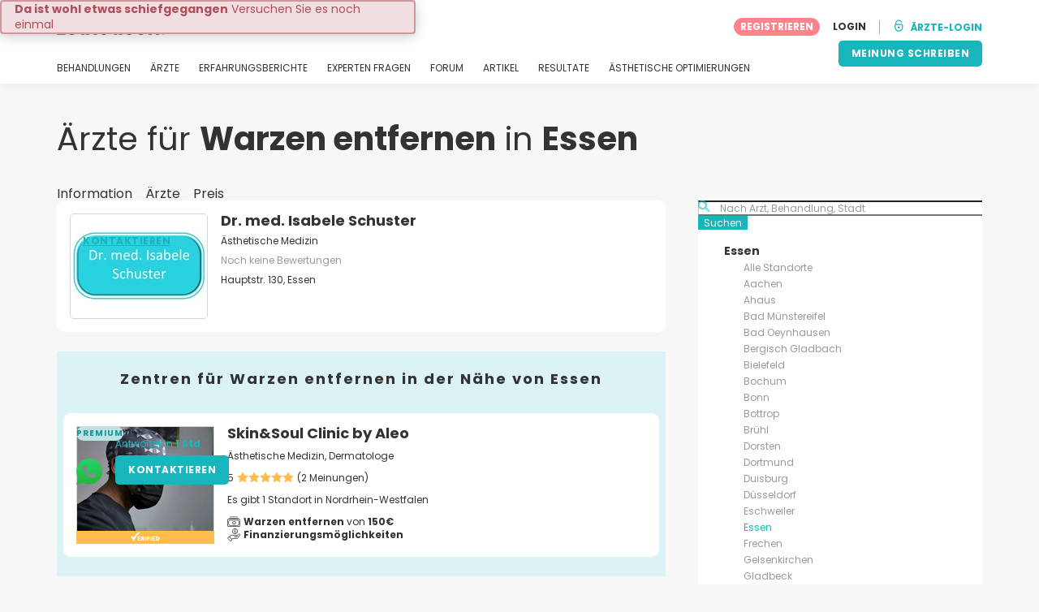

--- FILE ---
content_type: text/html; charset=UTF-8
request_url: https://www.estheticon.de/chirurgen/entfernung-von-hautauswuchsen-per-laser/deutschland/essen
body_size: 18038
content:
<!DOCTYPE html>
<html lang="de-DE" class="desktop" >
<head>
        
<meta charset="utf-8" />
<meta name="viewport" content="width=device-width, minimum-scale=1.0, maximum-scale=1.0"/>

<title>Warzen entfernen Essen - Estheticon.de</title>

<link rel="preconnect" href="//static.estheticon.de" crossorigin>


                    <script async src="https://www.googletagmanager.com/gtag/js?id=G-EKF8WQ68SN"></script>
    

    <link rel="stylesheet" href="https://static.estheticon.de/10009295/build/yns/main_general.css">

            <link rel="stylesheet" href="https://static.estheticon.de/10009295/build/yns/yns_header_nav.css">
        <link rel="stylesheet" href="https://static.estheticon.de/10009295/build/yns/yns_footer.css">
    
    <link rel="stylesheet" href="https://static.estheticon.de/10009295/build/yns/5056.css"><link rel="stylesheet" href="https://static.estheticon.de/10009295/build/yns/company_listing.css">

<script id="js_analytics" type="text/javascript">
    const projectDomain = 'estheticon.de';

        (function(i,s,o,g,r,a,m){i['GoogleAnalyticsObject']=r;i[r]=i[r]||function(){
        (i[r].q=i[r].q||[]).push(arguments)},i[r].l=1*new Date();a=s.createElement(o),
        m=s.getElementsByTagName(o)[0];a.async=1;a.src=g;m.parentNode.insertBefore(a,m)
    })(window,document,'script','https://www.google-analytics.com/analytics.js','ga');

    window.gaYNS = {
                analyticsPageItems: '11',
                analyticsTreatmentName: 'Warzen entfernen',
        analyticsTreatmentEnglishName: 'Wart removal',
        dimensionPath: '/doctors/list/treatment/population',
                gaTracker: 'UA-188237514-1',
                gaTrackerGlobal: 'UA-103658573-1',
        pageType: ''
    };


                !function(f,b,e,v,n,t,s){if(f.fbq)return;n=f.fbq=function(){n.callMethod?
        n.callMethod.apply(n,arguments):n.queue.push(arguments)};if(!f._fbq)f._fbq=n;
        n.push=n;n.loaded=!0;n.version='2.0';n.queue=[];t=b.createElement(e);t.async=!0;
        t.src=v;s=b.getElementsByTagName(e)[0];s.parentNode.insertBefore(t,s)}(window,
        document,'script','https://connect.facebook.net/en_US/fbevents.js');
    

                window.dataLayer = window.dataLayer || [];
        window.gA4Data = window.gA4Data || {};
        window.gA4Data.measurement_id = 'G-EKF8WQ68SN';
        window.gA4Data.treatmentName = 'Warzen entfernen';
        window.gA4Data.treatmentEnglishName = 'Wart removal';
        window.gA4Data.pageItems = '11';
        window.gA4Data.creationDate = '';
        window.gA4Data.brandRelatedId = '';
        window.gA4Data.doctorRelatedId = '';

        function gtag(){dataLayer.push(arguments);}

        // Config GA4
        gtag('js', new Date());

        function getCookie(name) {
            return document.cookie
            .split('; ')
            .find(row => row.startsWith(name))
            ?.split('=')[1] || null;
        }
        const COOKIE_NAME = '_ynsGDPR_';
        const consentCookieValue = getCookie(COOKIE_NAME);

        const defaultConsentConfig = {
            'ad_storage': 'denied',
            'ad_user_data': 'denied',
            'ad_personalization': 'denied',
            'analytics_storage': 'denied',
            'functionality_storage': 'denied',
            'personalization_storage': 'denied',
            'security_storage': 'granted',  // Always granted
        };

        let shouldEnableUrlPassthrough = true;

        if (consentCookieValue) {
            const consent = JSON.parse(decodeURIComponent(consentCookieValue));

            Object.assign(defaultConsentConfig, {
                'ad_storage': consent.marketing ? 'granted' : 'denied',
                'ad_user_data':  consent.marketing ? 'granted' : 'denied',
                'ad_personalization':  consent.marketing ? 'granted' : 'denied',
                'analytics_storage':  consent.analysis ? 'granted' : 'denied',
                'functionality_storage':  consent.functional ? 'granted' : 'denied',
                'personalization_storage':  consent.marketing ? 'granted' : 'denied',
            });

            shouldEnableUrlPassthrough = !(consent.marketing && consent.analysis);
        }
        gtag('consent', 'default', defaultConsentConfig);

        gtag('set', 'url_passthrough', shouldEnableUrlPassthrough);

        data = {};
        data.content_group = '/doctors/list/treatment/population';
        if (window.gA4Data.treatmentName) {
            data.treatment = window.gA4Data.treatmentName;
        }
        if (window.gA4Data.treatmentEnglishName) {
            data.english_treatment = window.gA4Data.treatmentEnglishName;
        }
        if (window.gA4Data.pageItems) {
            data.content_items = window.gA4Data.pageItems;
        }
        if (window.gA4Data.creationDate) {
            data.creation_date = window.gA4Data.creationDate;
        }
        if (window.gA4Data.brandRelatedId) {
            data.brand_related_id = window.gA4Data.brandRelatedId;
        }
        if (window.gA4Data.doctorRelatedId) {
            data.doctor_related_id = window.gA4Data.doctorRelatedId;
        }

        // /_ga=([^;]+)/i.test(document.cookie) ? data.yns_client_id = RegExp.$1.split('.').slice(2).join('.').replace('3','2'): null;
        // /smd5=([^;]+)/i.test(document.cookie) ? data.yns_session_id = RegExp.$1 : null;
        /User=([^;]+)/i.test(document.cookie) ? data.user_id = RegExp.$1 : null;

        gtag('config', window.gA4Data.measurement_id, {
            ...data,
            'cookie_domain': `.${projectDomain}`,
            'linker': {
                'url_passthrough': true
            },
        });
    </script>

<!-- Google Tag Manager -->
<script>(function(w,d,s,l,i){w[l]=w[l]||[];w[l].push({'gtm.start':
            new Date().getTime(),event:'gtm.js'});var f=d.getElementsByTagName(s)[0],
        j=d.createElement(s),dl=l!='dataLayer'?'&l='+l:'';j.async=true;j.src=
        'https://www.googletagmanager.com/gtm.js?id='+i+dl;f.parentNode.insertBefore(j,f);
    })(window,document,'script','dataLayer','GTM-5PCHSHG');</script>
<!-- End Google Tag Manager -->



    <link rel="preload" href="https://static.estheticon.de/10009295/build/yns/fonts/Poppins-Regular.ad19729d.woff2" as="font" type="font/woff2" crossorigin>
<link rel="preload" href="https://static.estheticon.de/10009295/build/yns/fonts/Poppins-Bold.dd24d10e.woff2" as="font" type="font/woff2" crossorigin>
<link rel="preload" href="https://static.estheticon.de/10009295/build/yns/fonts/YNS_icons.e0995834.woff2" as="font" type="font/woff2" crossorigin>




<link rel="dns-prefetch" href="//fonts.googleapis.com">
<link rel="dns-prefetch" href="//www.googleadservices.com">
<link rel="dns-prefetch" href="//pagead2.googlesyndication.com">
<link rel="dns-prefetch" href="//tpc.googlesyndication.com">
<link rel="dns-prefetch" href="//connect.facebook.net">
<link rel="dns-prefetch" href="//www.google-analytics.com">
<link rel="dns-prefetch" href="//www.googletagmanager.com">
<link rel="dns-prefetch" href="//cdnjs.cloudflare.com">
<link rel="dns-prefetch" href="//googleads.g.doubleclick.net">
<link rel="dns-prefetch" href="//stats.g.doubleclick.net">
<link rel="dns-prefetch" href="//www.google.com">
<link rel="dns-prefetch" href="//js-agent.newrelic.com">
<link rel="dns-prefetch" href="//bam.nr-data.net">
<link rel="dns-prefetch" href="//cdn.livechatinc.com">
<link rel="dns-prefetch" href="//secure.livechatinc.com">
<link rel="dns-prefetch" href="//accounts.livechatinc.com">
<link rel="dns-prefetch" href="//analytics.tiktok.com">


<meta name="google-site-verification" content="tFyTp0vI7okiPZHCNULlmh7C5U50LrLFGa80eFdgZA8"/>
<meta name="robots" content="index, follow"/>    <meta name="description" content="Wählen Sie unter den am besten bewerteten Warzen entfernen Spezialisten in Essen. Lesen Sie Patientenbewertungen und vereinbaren Sie einen Beratungstermin mit einem bevorzugten Arzt."/>
<meta name="apple-itunes-app" content="app-id=1149340927, app-argument=https://www.estheticon.de/chirurgen/entfernung-von-hautauswuchsen-per-laser/deutschland/essen">

            <link rel="canonical" href="https://www.estheticon.de/chirurgen/entfernung-von-hautauswuchsen-per-laser/deutschland/essen"/>
    


    <script async src="https://securepubads.g.doubleclick.net/tag/js/gpt.js"></script>
    <script>
                const decode = function (e) {
            return decodeURIComponent(e)
        }, leftTrim = function (e) {
            return e.replace(/^\s+/, "")
        }, coIsset = function (e) {
            return -1 !== window.document.cookie.indexOf(e + "=")
        }, coGet = function (e) {
            const n = document.cookie.split(";");
            let t = "", o = "", c = [];
            for (let i = 0; i < n.length; i++) if (o = (c = (t = n[i].replace(/^\s+/, "")).split("=")).shift(), t = c.join("="), e === o) return decode(t);
            return ""
        };

                window.loadSlots = false;
        window.googletag = window.googletag || {cmd: []};

        googletag.cmd.push(function () {
            let DISABLE_COOKIES = 1;

                            googletag.defineSlot('/21674600035/AU_DE_420x420_GENERAL', [420, 420], 'div-gpt-ad-21868429275-0').addService(googletag.pubads());
                                                    googletag.pubads().enableSingleRequest();
            googletag.pubads().setTargeting('country', ['de'])
                                            .setTargeting('treatment', ['entfernung-von-hautauswuchsen-per-laser'])
                                                            .setTargeting('city_name', ['essen'])
                                                            .setTargeting('area2_name', ['nordrhein-westfalen'])
                                                            .setTargeting('section', ['/doctors/list/treatment/population']);

            if (coIsset('_ynsGDPR_')) {
                const segmentationEnabled = JSON.parse(coGet('_ynsGDPR_')).segmentation;
                DISABLE_COOKIES = segmentationEnabled ? 0 : 1;
            }

            googletag.pubads().setCookieOptions(DISABLE_COOKIES);
            googletag.pubads().collapseEmptyDivs(true);
            googletag.pubads().addEventListener('slotOnload', function (event) {
                window.loadSlots = true;
            });

            googletag.enableServices();
        });
    </script>


<link rel="manifest" href="/manifest.webmanifest"/>

    <base href="https://www.estheticon.de">
</head>

<body id="company_listing"        data-meta="treatment_card"              data-show-sensitive-content="false"
      class="        "
>
            
    <header class="header-nav header-nav--desktop u-flex">
        <div class="container-layout">
            <div class="header-nav__top u-flex u-flex-justify-between u-flex-align-items-center">
                                <a href="/"
                   class="header-nav__logo u-flex u-flex-align-items-center"
                   title="Schönheit"
                >
                    <img src="https://static.estheticon.de/img/img_et/logo/DE/logo.svg"
                         width="134"
                         height="20"
                         alt="Schönheit"
                    />
                </a>
                
                                

                                <div id="jsv-nav-user-menu-new">
                    <div class="nav-user-menu"><ul
                class="nav-user-menu--not-logged nav-user-menu__links u-flex u-flex-align-items-center u-p--0"
                data-role="nav-user-menu-not-logged"
            ><li class="nav-user-menu__users-register"><span
                        data-href="/registration"
                        rel="nofollow"
                        class="nav-user-menu__users-register-btn u-font--bold u-flex u-flex-align-items-center u-flex-justify-center u-render__cursor--pointer u-render__border-none internal-span-link"
                        aria-label="Registrieren Sie sich bei Estheticon.de"
                        data-role="nav-user-register-btn"
                    >
                        REGISTRIEREN
                    </span></li><li class="nav-user-menu__users-login"><span
                        data-href="/sign-in?rurl=https://www.estheticon.de/chirurgen/entfernung-von-hautauswuchsen-per-laser/deutschland/essen"
                        rel="nofollow"
                        class="btn--primary btn--white u-ml--2 u-font--bold u-render__border-none internal-span-link"
                        data-role="nav-user-login-btn"
                    >
                        LOGIN
                    </span></li><li class="nav-user-menu__doctors u-ml--2 u-pl--2"><i
                        class="yns-icon-unlocked u-font--bold"
                        aria-hidden="true"
                    ></i><span
                        data-href="/front/user_account/login"
                        rel="nofollow"
                        class="u-ml--1 u-font--bold u-render__border-none btn--basic u-render__underline-none internal-span-link"
                    >ÄRZTE-LOGIN</span></li></ul></div>
                </div>
            </div>

                        <nav role="navigation" class="u-flex u-flex-justify-between">
                <ul class="header-nav__list u-mt--3 u-pl--0" data-role="header-nav-list">
                                        <li class="header-nav__list-item header-nav__sublist-parent u-render__position--relative">
                        <a class="header-nav__list-link u-pb--1 "
                           href="https://www.estheticon.de/verfahren"
                           data-link="treatment_list"
                        >
                            BEHANDLUNGEN
                        </a>

                                                        
    <div class="header-nav__sublist ">
        <div class="u-text--nowrap">
            <span class="header-nav__sublist-label u-font--bold u-mr--1">Beliebteste Behandlungen</span>
            <a href="https://www.estheticon.de/verfahren" class="header-nav__sublist-link-all u-font--bold u-text--nowrap js-ga-link"
               data-ga-ev="Main menu|View all treatments|Alle">
                                    Alle
                            </a>
        </div>
        <ul class="u-p--0">
                                                                                                                                                                                                        <li>
                    <a href="https://www.estheticon.de/verfahren/blepharoplastik-augenlidplastik"
                       class="header-nav__sublist-link u-text--ellipsis js-ga-link"
                       data-ga-ev="Main menu|Go to treatment item|Augenlidstraffung">
                        Augenlidstraffung
                    </a>
                </li>
                                                                                                                                                                                                        <li>
                    <a href="https://www.estheticon.de/verfahren/bauchstraffung-abdominoplastik"
                       class="header-nav__sublist-link u-text--ellipsis js-ga-link"
                       data-ga-ev="Main menu|Go to treatment item|Bauchdeckenstraffung">
                        Bauchdeckenstraffung
                    </a>
                </li>
                                                                                                                                                                                                        <li>
                    <a href="https://www.estheticon.de/verfahren/nichtchirurgische-faltenbehandlung-botox"
                       class="header-nav__sublist-link u-text--ellipsis js-ga-link"
                       data-ga-ev="Main menu|Go to treatment item|Botox">
                        Botox
                    </a>
                </li>
                                                                                                                                                                                                        <li>
                    <a href="https://www.estheticon.de/verfahren/brustvergroesserung-mammaplastik"
                       class="header-nav__sublist-link u-text--ellipsis js-ga-link"
                       data-ga-ev="Main menu|Go to treatment item|Brustvergrößerung">
                        Brustvergrößerung
                    </a>
                </li>
                                                                                                                                                                                                        <li>
                    <a href="https://www.estheticon.de/verfahren/injizierbare-fullstoffe-kollagen-fibrogen"
                       class="header-nav__sublist-link u-text--ellipsis js-ga-link"
                       data-ga-ev="Main menu|Go to treatment item|Faltenbehandlung">
                        Faltenbehandlung
                    </a>
                </li>
                                                                                                                                                                                                        <li>
                    <a href="https://www.estheticon.de/verfahren/liposuktion"
                       class="header-nav__sublist-link u-text--ellipsis js-ga-link"
                       data-ga-ev="Main menu|Go to treatment item|Fettabsaugung">
                        Fettabsaugung
                    </a>
                </li>
                                                                                                                                                                                                        <li>
                    <a href="https://www.estheticon.de/verfahren/gynaekomastie-vergroesserte-maennliche-brustdruese"
                       class="header-nav__sublist-link u-text--ellipsis js-ga-link"
                       data-ga-ev="Main menu|Go to treatment item|Gynäkomastie">
                        Gynäkomastie
                    </a>
                </li>
                                                                                                                                                                                                        <li>
                    <a href="https://www.estheticon.de/verfahren/nasenkorrektur-rhinoplastik"
                       class="header-nav__sublist-link u-text--ellipsis js-ga-link"
                       data-ga-ev="Main menu|Go to treatment item|Nasenkorrektur">
                        Nasenkorrektur
                    </a>
                </li>
                                                                                                                                                                                                        <li>
                    <a href="https://www.estheticon.de/verfahren/genitaloperation-maennlich"
                       class="header-nav__sublist-link u-text--ellipsis js-ga-link"
                       data-ga-ev="Main menu|Go to treatment item|Penisvergrößerung">
                        Penisvergrößerung
                    </a>
                </li>
                                                                                                                                                                                                        <li>
                    <a href="https://www.estheticon.de/verfahren/schamlippenkorrektur-labioplastik"
                       class="header-nav__sublist-link u-text--ellipsis js-ga-link"
                       data-ga-ev="Main menu|Go to treatment item|Schamlippenverkleinerung">
                        Schamlippenverkleinerung
                    </a>
                </li>
                    </ul>
    </div>

                                            </li>

                                        <li class="header-nav__list-item header-nav__sublist-parent u-render__position--relative">
                        <a href="https://www.estheticon.de/chirurgen"
                           class="header-nav__list-link u-pb--1 "
                           data-link="company_listing"
                        >
                            ÄRZTE
                        </a>

                                                        
    <div class="header-nav__sublist ">
        <div class="u-text--nowrap">
            <span class="header-nav__sublist-label u-font--bold u-mr--1">Ärzte nach Behandlung und Standort</span>
            <a href="https://www.estheticon.de/chirurgen" class="header-nav__sublist-link-all u-font--bold u-text--nowrap js-ga-link"
               data-ga-ev="Main menu|View all doctors|Alle">
                                    Alle
                            </a>
        </div>
        <ul class="u-p--0">
                                                                                                                                                                                                                                                    <li>
                    <a href="https://www.estheticon.de/chirurgen/nasenkorrektur-rhinoplastik/deutschland/berlin"
                       class="header-nav__sublist-link u-text--ellipsis js-ga-link"
                       data-ga-ev="Main menu|Go to doctors list treatment area2|Nasenkorrektur in Berlin">
                        Nasenkorrektur in Berlin
                    </a>
                </li>
                                                                                                                                                                                                                                                    <li>
                    <a href="https://www.estheticon.de/chirurgen/anti-aging-de/deutschland/hamburg"
                       class="header-nav__sublist-link u-text--ellipsis js-ga-link"
                       data-ga-ev="Main menu|Go to doctors list treatment area2|Anti-Aging in Hamburg">
                        Anti-Aging in Hamburg
                    </a>
                </li>
                                                                                                                                                                                                                                                    <li>
                    <a href="https://www.estheticon.de/chirurgen/blepharoplastik-augenlidplastik/deutschland/munchen"
                       class="header-nav__sublist-link u-text--ellipsis js-ga-link"
                       data-ga-ev="Main menu|Go to doctors list treatment area2|Augenlidstraffung in München">
                        Augenlidstraffung in München
                    </a>
                </li>
                                                                                                                                                                                                                                                    <li>
                    <a href="https://www.estheticon.de/chirurgen/liposuktion/deutschland/berlin"
                       class="header-nav__sublist-link u-text--ellipsis js-ga-link"
                       data-ga-ev="Main menu|Go to doctors list treatment area2|Fettabsaugung in Berlin">
                        Fettabsaugung in Berlin
                    </a>
                </li>
                                                                                                                                                                                                                                                    <li>
                    <a href="https://www.estheticon.de/chirurgen/brustvergroesserung-mammaplastik/deutschland/koln"
                       class="header-nav__sublist-link u-text--ellipsis js-ga-link"
                       data-ga-ev="Main menu|Go to doctors list treatment area2|Brustvergrößerung in Köln">
                        Brustvergrößerung in Köln
                    </a>
                </li>
                                                                                                                                                                                                                                                    <li>
                    <a href="https://www.estheticon.de/chirurgen/brustvergroesserung-mammaplastik/deutschland/berlin"
                       class="header-nav__sublist-link u-text--ellipsis js-ga-link"
                       data-ga-ev="Main menu|Go to doctors list treatment area2|Brustvergrößerung in Berlin">
                        Brustvergrößerung in Berlin
                    </a>
                </li>
                                                                                                                                                                                                                                                    <li>
                    <a href="https://www.estheticon.de/chirurgen/nasenkorrektur-rhinoplastik/deutschland/hamburg"
                       class="header-nav__sublist-link u-text--ellipsis js-ga-link"
                       data-ga-ev="Main menu|Go to doctors list treatment area2|Nasenkorrektur in Hamburg">
                        Nasenkorrektur in Hamburg
                    </a>
                </li>
                                                                                                                                                                                                                                                    <li>
                    <a href="https://www.estheticon.de/chirurgen/liposuktion/deutschland/hamburg"
                       class="header-nav__sublist-link u-text--ellipsis js-ga-link"
                       data-ga-ev="Main menu|Go to doctors list treatment area2|Fettabsaugung in Hamburg">
                        Fettabsaugung in Hamburg
                    </a>
                </li>
                                                                                                                                                                                                                                                    <li>
                    <a href="https://www.estheticon.de/chirurgen/blepharoplastik-augenlidplastik/deutschland/hamburg"
                       class="header-nav__sublist-link u-text--ellipsis js-ga-link"
                       data-ga-ev="Main menu|Go to doctors list treatment area2|Augenlidstraffung in Hamburg">
                        Augenlidstraffung in Hamburg
                    </a>
                </li>
                                                                                                                                                                                                                                                    <li>
                    <a href="https://www.estheticon.de/chirurgen/anti-aging-de/deutschland/berlin"
                       class="header-nav__sublist-link u-text--ellipsis js-ga-link"
                       data-ga-ev="Main menu|Go to doctors list treatment area2|Anti-Aging in Berlin">
                        Anti-Aging in Berlin
                    </a>
                </li>
                    </ul>
    </div>

                                            </li>

                                                                <li class="header-nav__list-item header-nav__sublist-parent u-render__position--relative">
                            <a class="header-nav__list-link u-pb--1 "
                               href="https://www.estheticon.de/krankens"
                               data-link="experiences-home"
                               data-role="experiences-navigation-tab"
                            >
                                ERFAHRUNGSBERICHTE
                            </a>

                                                                
    <div class="header-nav__sublist ">
        <div class="u-text--nowrap">
            <span class="header-nav__sublist-label u-font--bold u-mr--1">Behandlungen mit den meisten Erfahrungsberichten</span>
            <a href="https://www.estheticon.de/krankens" class="header-nav__sublist-link-all u-font--bold u-text--nowrap js-ga-link"
               data-ga-ev="Main menu|View all experiences|Alle">
                                    Alle
                            </a>
        </div>
        <ul class="u-p--0">
                                                                                                                                                                                                        <li>
                    <a href="https://www.estheticon.de/krankens/blepharoplastik-augenlidplastik"
                       class="header-nav__sublist-link u-text--ellipsis js-ga-link"
                       data-ga-ev="Main menu|Go to treatment experience list|Erfahrungsberichte über Augenlidstraffung">
                        Erfahrungsberichte über Augenlidstraffung
                    </a>
                </li>
                                                                                                                                                                                                        <li>
                    <a href="https://www.estheticon.de/krankens/bauchstraffung-abdominoplastik"
                       class="header-nav__sublist-link u-text--ellipsis js-ga-link"
                       data-ga-ev="Main menu|Go to treatment experience list|Erfahrungsberichte über Bauchdeckenstraffung">
                        Erfahrungsberichte über Bauchdeckenstraffung
                    </a>
                </li>
                                                                                                                                                                                                        <li>
                    <a href="https://www.estheticon.de/krankens/brustlifting-mastopexie"
                       class="header-nav__sublist-link u-text--ellipsis js-ga-link"
                       data-ga-ev="Main menu|Go to treatment experience list|Erfahrungsberichte über Bruststraffung">
                        Erfahrungsberichte über Bruststraffung
                    </a>
                </li>
                                                                                                                                                                                                        <li>
                    <a href="https://www.estheticon.de/krankens/brustvergroesserung-mammaplastik"
                       class="header-nav__sublist-link u-text--ellipsis js-ga-link"
                       data-ga-ev="Main menu|Go to treatment experience list|Erfahrungsberichte über Brustvergrößerung">
                        Erfahrungsberichte über Brustvergrößerung
                    </a>
                </li>
                                                                                                                                                                                                        <li>
                    <a href="https://www.estheticon.de/krankens/brustverkleinerung"
                       class="header-nav__sublist-link u-text--ellipsis js-ga-link"
                       data-ga-ev="Main menu|Go to treatment experience list|Erfahrungsberichte über Brustverkleinerung">
                        Erfahrungsberichte über Brustverkleinerung
                    </a>
                </li>
                                                                                                                                                                                                        <li>
                    <a href="https://www.estheticon.de/krankens/facelift-gesichtsstraffung"
                       class="header-nav__sublist-link u-text--ellipsis js-ga-link"
                       data-ga-ev="Main menu|Go to treatment experience list|Erfahrungsberichte über Facelift">
                        Erfahrungsberichte über Facelift
                    </a>
                </li>
                                                                                                                                                                                                        <li>
                    <a href="https://www.estheticon.de/krankens/liposuktion"
                       class="header-nav__sublist-link u-text--ellipsis js-ga-link"
                       data-ga-ev="Main menu|Go to treatment experience list|Erfahrungsberichte über Fettabsaugung">
                        Erfahrungsberichte über Fettabsaugung
                    </a>
                </li>
                                                                                                                                                                                                        <li>
                    <a href="https://www.estheticon.de/krankens/haartransplantation"
                       class="header-nav__sublist-link u-text--ellipsis js-ga-link"
                       data-ga-ev="Main menu|Go to treatment experience list|Erfahrungsberichte über Haartransplantation">
                        Erfahrungsberichte über Haartransplantation
                    </a>
                </li>
                                                                                                                                                                                                        <li>
                    <a href="https://www.estheticon.de/krankens/nasenkorrektur-rhinoplastik"
                       class="header-nav__sublist-link u-text--ellipsis js-ga-link"
                       data-ga-ev="Main menu|Go to treatment experience list|Erfahrungsberichte über Nasenkorrektur">
                        Erfahrungsberichte über Nasenkorrektur
                    </a>
                </li>
                                                                                                                                                                                                        <li>
                    <a href="https://www.estheticon.de/krankens/schamlippenkorrektur-labioplastik"
                       class="header-nav__sublist-link u-text--ellipsis js-ga-link"
                       data-ga-ev="Main menu|Go to treatment experience list|Erfahrungsberichte über Schamlippenverkleinerung">
                        Erfahrungsberichte über Schamlippenverkleinerung
                    </a>
                </li>
                    </ul>
    </div>

                                                    </li>
                    
                                                                <li class="header-nav__list-item header-nav__sublist-parent u-render__position--relative">
                            <a class="header-nav__list-link u-pb--1 "
                               href="https://www.estheticon.de/diskussion"
                               data-link="qanda_home"
                            >
                                EXPERTEN FRAGEN
                            </a>

                                                                
    <div class="header-nav__sublist ">
        <div class="u-text--nowrap">
            <span class="header-nav__sublist-label u-font--bold u-mr--1">Behandlungen mit den meisten Fragen</span>
            <a href="https://www.estheticon.de/diskussion" class="header-nav__sublist-link-all u-font--bold u-text--nowrap js-ga-link"
               data-ga-ev="Main menu|View all qanda|Alle">
                                    Alle
                            </a>
        </div>
        <ul class="u-p--0">
                                                                                                                                                                                                        <li>
                    <a href="https://www.estheticon.de/diskussion/blepharoplastik-augenlidplastik"
                       class="header-nav__sublist-link u-text--ellipsis js-ga-link"
                       data-ga-ev="Main menu|Go to treatment qanda|Fragen über Augenlidstraffung">
                        Fragen über Augenlidstraffung
                    </a>
                </li>
                                                                                                                                                                                                        <li>
                    <a href="https://www.estheticon.de/diskussion/bauchstraffung-abdominoplastik"
                       class="header-nav__sublist-link u-text--ellipsis js-ga-link"
                       data-ga-ev="Main menu|Go to treatment qanda|Fragen über Bauchdeckenstraffung">
                        Fragen über Bauchdeckenstraffung
                    </a>
                </li>
                                                                                                                                                                                                        <li>
                    <a href="https://www.estheticon.de/diskussion/brustlifting-mastopexie"
                       class="header-nav__sublist-link u-text--ellipsis js-ga-link"
                       data-ga-ev="Main menu|Go to treatment qanda|Fragen über Bruststraffung">
                        Fragen über Bruststraffung
                    </a>
                </li>
                                                                                                                                                                                                        <li>
                    <a href="https://www.estheticon.de/diskussion/brustvergroesserung-mammaplastik"
                       class="header-nav__sublist-link u-text--ellipsis js-ga-link"
                       data-ga-ev="Main menu|Go to treatment qanda|Fragen über Brustvergrößerung">
                        Fragen über Brustvergrößerung
                    </a>
                </li>
                                                                                                                                                                                                        <li>
                    <a href="https://www.estheticon.de/diskussion/brustverkleinerung"
                       class="header-nav__sublist-link u-text--ellipsis js-ga-link"
                       data-ga-ev="Main menu|Go to treatment qanda|Fragen über Brustverkleinerung">
                        Fragen über Brustverkleinerung
                    </a>
                </li>
                                                                                                                                                                                                        <li>
                    <a href="https://www.estheticon.de/diskussion/injizierbare-fullstoffe-kollagen-fibrogen"
                       class="header-nav__sublist-link u-text--ellipsis js-ga-link"
                       data-ga-ev="Main menu|Go to treatment qanda|Fragen über Faltenbehandlung">
                        Fragen über Faltenbehandlung
                    </a>
                </li>
                                                                                                                                                                                                        <li>
                    <a href="https://www.estheticon.de/diskussion/liposuktion"
                       class="header-nav__sublist-link u-text--ellipsis js-ga-link"
                       data-ga-ev="Main menu|Go to treatment qanda|Fragen über Fettabsaugung">
                        Fragen über Fettabsaugung
                    </a>
                </li>
                                                                                                                                                                                                        <li>
                    <a href="https://www.estheticon.de/diskussion/restylane-juvederm-surgiderm-teosyal"
                       class="header-nav__sublist-link u-text--ellipsis js-ga-link"
                       data-ga-ev="Main menu|Go to treatment qanda|Fragen über Hyaluronsäure">
                        Fragen über Hyaluronsäure
                    </a>
                </li>
                                                                                                                                                                                                        <li>
                    <a href="https://www.estheticon.de/diskussion/nasenkorrektur-rhinoplastik"
                       class="header-nav__sublist-link u-text--ellipsis js-ga-link"
                       data-ga-ev="Main menu|Go to treatment qanda|Fragen über Nasenkorrektur">
                        Fragen über Nasenkorrektur
                    </a>
                </li>
                                                                                                                                                                                                        <li>
                    <a href="https://www.estheticon.de/diskussion/schamlippenkorrektur-labioplastik"
                       class="header-nav__sublist-link u-text--ellipsis js-ga-link"
                       data-ga-ev="Main menu|Go to treatment qanda|Fragen über Schamlippenverkleinerung">
                        Fragen über Schamlippenverkleinerung
                    </a>
                </li>
                    </ul>
    </div>

                                                    </li>
                    
                                                                <li class="header-nav__list-item">
                            <a class="header-nav__list-link u-pb--1 "
                               href="https://forum.estheticon.de/"
                               data-link="forum-list-categories"
                            >
                                FORUM
                            </a>
                        </li>
                    
                                        <li class="header-nav__list-item">
                        <a class="header-nav__list-link u-pb--1 "
                           href="https://www.estheticon.de/neuigkeiten"
                           data-link="article-home"
                        >
                            ARTIKEL
                        </a>
                    </li>

                                                                <li class="header-nav__list-item">
                            <a class="header-nav__list-link u-pb--1 "
                               href="https://www.estheticon.de/resultate"
                               data-link="gallery-listing"
                            >
                                RESULTATE
                            </a>
                        </li>
                    
                                        <li class="header-nav__list-item">
                        <a class="header-nav__list-link u-pb--1 "
                           href="https://www.estheticon.de/indikationen"
                           data-link="concern_list"
                        >
                            ÄSTHETISCHE OPTIMIERUNGEN
                        </a>
                    </li>
                </ul>

                                                        <div class="u-my--1">
                        <button
                            data-com-id="0"
                            data-treatment-id="0"
                            data-source="14"
                            class="btn-header btn-header--primary u-render__display--none js-experience-review-selector js-show-for-patients js-ga-link"
                                
    data-ga-category="click"
    data-ga-props="{&quot;action&quot;:&quot;share experience&quot;,&quot;cta&quot;:&quot;navigation button&quot;,&quot;content_group&quot;:&quot;\/doctors\/list\/treatment\/population&quot;}"

                        >MEINUNG SCHREIBEN</button>
                    </div>
                            </nav>
        </div>
    </header>

    
    <div id="remarketing" data-section="company_list"
        data-sev-id="6779"        data-ae2-id="784198" />

    <div class="container-layout">
                                    <div class="u-mt--5 d:u-mt--6 u-mb--4 d:u-mb--5 u-flex u-flex--gap-8 d:u-flex--gap-16">
                <h1 class="u-font--regular u-m--0">
                    Ärzte für <b>Warzen entfernen</b> in <b>Essen</b>
                </h1>

                                                        <div class="btn--rounded bookmark-btn u-flex-none u-render__display--none">
                        <div
                            id="jsv-bookmark-btn-6779"
                            class="jsv-bookmark-btn u-flex u-flex-align-items-center u-flex-justify-center u-render__cursor--pointer"
                            data-treatment-id="6779"
                        ></div>
                    </div>
                            </div>

                                        <nav>
    <ul class="u-flex u-p--0">
                                    <li class="tabs__item u-mr--2">
                    <a href="https://www.estheticon.de/verfahren/entfernung-von-hautauswuchsen-per-laser"
                       class="tabs__item-link u-color--grey-carbon"
                       data-role="tab_home"
                    >
                        Information
                    </a>
                </li>
                                                <li class="tabs__item u-mr--2">
                    <a href="/chirurgen/entfernung-von-hautauswuchsen-per-laser"
                       class="tabs__item-link u-color--grey-carbon tabs__item-link--active"
                       data-role="tab_companies"
                    >
                        Ärzte
                    </a>
                </li>
                                                <li class="tabs__item ">
                    <a href="/preise/entfernung-von-hautauswuchsen-per-laser"
                       class="tabs__item-link u-color--grey-carbon"
                       data-role="tab_pricing"
                    >
                        Preis
                    </a>
                </li>
                        </ul>
</nav>

                    
        <div class="container-layout__grid has-sidebar">
            <div class="container-layout__content">                                
                                
                                <div class="company-listing__loop js_companies_container">
                    
 
<script
        id="ga-listing-data-1"
        type="application/ld+json"
>
            {
        "items": [
                                    {
                    "content_group": "/doctors/list/treatment/population",
                    "index": "0",
                    "item_area2": "Nordrhein-Westfalen",
                    "item_category": "basic",
                    "item_category2": "doctor",
                    "item_category3": "",
                    "item_category4": "",
                    "item_id": "363514",
                    "item_list_id": "wart_removal_in_essen",
                    "item_list_name": "Wart removal in Essen",
                    "item_name": "Dr. med. Isabele Schuster",
                    "item_population": "Essen",
                    "item_treatment": "Wart removal",
                    "page_index": "1"
                },
                                    {
                    "content_group": "/doctors/list/treatment/population",
                    "index": "1",
                    "item_area2": "Nordrhein-Westfalen",
                    "item_category": "basic",
                    "item_category2": "doctor",
                    "item_category3": "",
                    "item_category4": "",
                    "item_id": "363596",
                    "item_list_id": "wart_removal_in_essen",
                    "item_list_name": "Wart removal in Essen",
                    "item_name": "Dr. med. Frauke Welke-Reichwein",
                    "item_population": "Essen",
                    "item_treatment": "Wart removal",
                    "page_index": "1"
                },
                                    {
                    "content_group": "/doctors/list/treatment/population",
                    "index": "2",
                    "item_area2": "Nordrhein-Westfalen",
                    "item_category": "basic",
                    "item_category2": "doctor",
                    "item_category3": "",
                    "item_category4": "",
                    "item_id": "363261",
                    "item_list_id": "wart_removal_in_essen",
                    "item_list_name": "Wart removal in Essen",
                    "item_name": "Dr. med. Victor Kirschmann",
                    "item_population": "Essen",
                    "item_treatment": "Wart removal",
                    "page_index": "1"
                },
                                    {
                    "content_group": "/doctors/list/treatment/population",
                    "index": "3",
                    "item_area2": "Nordrhein-Westfalen",
                    "item_category": "basic",
                    "item_category2": "doctor",
                    "item_category3": "",
                    "item_category4": "",
                    "item_id": "363057",
                    "item_list_id": "wart_removal_in_essen",
                    "item_list_name": "Wart removal in Essen",
                    "item_name": "Dr. med. Elvir Cesko",
                    "item_population": "Essen",
                    "item_treatment": "Wart removal",
                    "page_index": "1"
                },
                                    {
                    "content_group": "/doctors/list/treatment/population",
                    "index": "4",
                    "item_area2": "Nordrhein-Westfalen",
                    "item_category": "basic",
                    "item_category2": "center",
                    "item_category3": "",
                    "item_category4": "",
                    "item_id": "364948",
                    "item_list_id": "wart_removal_in_essen",
                    "item_list_name": "Wart removal in Essen",
                    "item_name": "HNO-Praxis-Ruhr",
                    "item_population": "Essen",
                    "item_treatment": "Wart removal",
                    "page_index": "1"
                },
                                    {
                    "content_group": "/doctors/list/treatment/population",
                    "index": "5",
                    "item_area2": "Nordrhein-Westfalen",
                    "item_category": "basic",
                    "item_category2": "doctor",
                    "item_category3": "",
                    "item_category4": "",
                    "item_id": "363495",
                    "item_list_id": "wart_removal_in_essen",
                    "item_list_name": "Wart removal in Essen",
                    "item_name": "Dr. medic. (RO) Katja Schnier",
                    "item_population": "Essen",
                    "item_treatment": "Wart removal",
                    "page_index": "1"
                },
                                    {
                    "content_group": "/doctors/list/treatment/population",
                    "index": "6",
                    "item_area2": "Nordrhein-Westfalen",
                    "item_category": "basic",
                    "item_category2": "doctor",
                    "item_category3": "",
                    "item_category4": "",
                    "item_id": "363283",
                    "item_list_id": "wart_removal_in_essen",
                    "item_list_name": "Wart removal in Essen",
                    "item_name": "Priv.-Doz. Dr. med. Andreas Körber",
                    "item_population": "Essen",
                    "item_treatment": "Wart removal",
                    "page_index": "1"
                },
                                    {
                    "content_group": "/doctors/list/treatment/population",
                    "index": "7",
                    "item_area2": "Nordrhein-Westfalen",
                    "item_category": "basic",
                    "item_category2": "doctor",
                    "item_category3": "",
                    "item_category4": "",
                    "item_id": "363389",
                    "item_list_id": "wart_removal_in_essen",
                    "item_list_name": "Wart removal in Essen",
                    "item_name": "Dr. med. Detlev Peiler",
                    "item_population": "Essen",
                    "item_treatment": "Wart removal",
                    "page_index": "1"
                },
                                    {
                    "content_group": "/doctors/list/treatment/population",
                    "index": "8",
                    "item_area2": "Nordrhein-Westfalen",
                    "item_category": "basic",
                    "item_category2": "doctor",
                    "item_category3": "",
                    "item_category4": "",
                    "item_id": "363098",
                    "item_list_id": "wart_removal_in_essen",
                    "item_list_name": "Wart removal in Essen",
                    "item_name": "Dr. med. Vanessa Exner",
                    "item_population": "Essen",
                    "item_treatment": "Wart removal",
                    "page_index": "1"
                },
                                    {
                    "content_group": "/doctors/list/treatment/population",
                    "index": "9",
                    "item_area2": "Nordrhein-Westfalen",
                    "item_category": "basic",
                    "item_category2": "doctor",
                    "item_category3": "",
                    "item_category4": "",
                    "item_id": "361757",
                    "item_list_id": "wart_removal_in_essen",
                    "item_list_name": "Wart removal in Essen",
                    "item_name": "Dr. med. Andrea Schulz",
                    "item_population": "Essen",
                    "item_treatment": "Wart removal",
                    "page_index": "1"
                },
                                    {
                    "content_group": "/doctors/list/treatment/population",
                    "index": "10",
                    "item_area2": "Nordrhein-Westfalen",
                    "item_category": "basic",
                    "item_category2": "center",
                    "item_category3": "",
                    "item_category4": "",
                    "item_id": "363781",
                    "item_list_id": "wart_removal_in_essen",
                    "item_list_name": "Wart removal in Essen",
                    "item_name": "Klinik am Stern",
                    "item_population": "Essen",
                    "item_treatment": "Wart removal",
                    "page_index": "1"
                }
        ],
    "item_list_id": "wart_removal_in_essen",
        "item_list_name": "Wart removal in Essen"
    }
</script>

            
        

<article
    id="li_1"
    class="u-bg--white u-radius--10 u-p--0 u-render__position--relative js_customer_content"
    data-company-id="363514"
    data-appointment="not_showing"
    data-company-ordinal="1"
    data-role="company list item"
    data-type="basic"
    data-global-offer=""
>
     


<div class="company-miniature u-p--2">
        
        <div class="company-miniature__picture">
        




                                    
            <a href="https://www.estheticon.de/chirurgen/schuster-isabele"
                                            
    data-ga-category="view_item"
    data-ga-props="{&quot;action&quot;:&quot;go to doctor card&quot;,&quot;content_group&quot;:&quot;\/doctors\/list\/treatment\/population&quot;,&quot;cta&quot;:&quot;list item image&quot;,&quot;doctor_id&quot;:363514,&quot;items&quot;:[{&quot;content_group&quot;:&quot;\/doctors\/list\/treatment\/population&quot;,&quot;index&quot;:0,&quot;item_area2&quot;:&quot;Nordrhein-Westfalen&quot;,&quot;item_category&quot;:&quot;basic&quot;,&quot;item_category2&quot;:&quot;doctor&quot;,&quot;item_category3&quot;:null,&quot;item_category4&quot;:null,&quot;item_id&quot;:363514,&quot;item_list_id&quot;:&quot;wart_removal_in_essen&quot;,&quot;item_list_name&quot;:&quot;Wart removal in Essen&quot;,&quot;item_name&quot;:&quot;Dr. med. Isabele Schuster&quot;,&quot;item_population&quot;:&quot;Essen&quot;,&quot;item_treatment&quot;:&quot;Wart removal&quot;,&quot;page_index&quot;:1}],&quot;user_id&quot;:null}"

                        data-role="company-logo"
                            class="js-ga-link"
                    >
    
            <picture class="company-logo__picture u-render__overflow--hidden u-flex-none skeleton skeleton--r5"><source srcset="//static.estheticon.de/site/company/7e/363514/logo/schuster-isabele_li1.webp?timestamp=1676554854"
                        type="image/webp"
                ><source srcset="//static.estheticon.de/site/company/7e/363514/logo/schuster-isabele_li1.jpg?timestamp=1676554854"
                        type="image/jpg"
                ><img src="//static.estheticon.de/site/company/7e/363514/logo/schuster-isabele_li1.jpg?timestamp=1676554854"
                 alt="Dr. med. Isabele Schuster"
                                
                                
                                
                                
                                
                                
                                                    width="168"
                
                                                    height="128"
                
                                                    loading="eager"
                
                                
                                                    decoding="async"
                
                                
                                            /></picture>

            </a>
    
                

    </div>

        <h3 class="company-miniature__name u-font--bold u-mt--0 u-mb--1">
        <a
            href="https://www.estheticon.de/chirurgen/schuster-isabele"
            class="company-miniature__name-link js-ga-link"
                                
    data-ga-category="view_item"
    data-ga-props="{&quot;action&quot;:&quot;go to doctor card&quot;,&quot;content_group&quot;:&quot;\/doctors\/list\/treatment\/population&quot;,&quot;cta&quot;:&quot;list item name&quot;,&quot;doctor_id&quot;:363514,&quot;items&quot;:[{&quot;content_group&quot;:&quot;\/doctors\/list\/treatment\/population&quot;,&quot;index&quot;:0,&quot;item_area2&quot;:&quot;Nordrhein-Westfalen&quot;,&quot;item_category&quot;:&quot;basic&quot;,&quot;item_category2&quot;:&quot;doctor&quot;,&quot;item_category3&quot;:null,&quot;item_category4&quot;:null,&quot;item_id&quot;:363514,&quot;item_list_id&quot;:&quot;wart_removal_in_essen&quot;,&quot;item_list_name&quot;:&quot;Wart removal in Essen&quot;,&quot;item_name&quot;:&quot;Dr. med. Isabele Schuster&quot;,&quot;item_population&quot;:&quot;Essen&quot;,&quot;item_treatment&quot;:&quot;Wart removal&quot;,&quot;page_index&quot;:1}],&quot;user_id&quot;:null}"

                        data-role="company-title"
            data-no-client="true"        >
            Dr. med. Isabele Schuster
        </a>
    </h3>

                <div class="company-miniature__specialities u-mb--1">
                                        Ästhetische Medizin            
                    </div>
    
        <div
        class="company-miniature__rating u-flex u-flex-align-items-baseline u-flex-wrap u-mb--1"
        data-role="company-rating"
    >
                    
            

    <div class="stars stars--no-review">
                Noch keine Bewertungen
            </div>

                            </div>

        <div
        class="company-miniature__location u-text__line-clamp--2 u-mb--1"
        data-role="company-location"
    >
                                Hauptstr. 130, Essen
    </div>

        
        <div class="company-miniature__bottom u-flex u-flex-justify-end u-flex-align-items-end">

                

        <div class="u-flex u-flex u-flex-align-items-end u-ml--auto">

                        
            <div class="u-flex u-flex-col u-flex-align-items-end">
                                
                                
                                                            
                    

<button
    type="button"
        class="btn btn--basic js-lead-form js-ga-link"
    
                    
    data-ga-category="select_item"
    data-ga-props="{&quot;action&quot;:&quot;ask for a lead&quot;,&quot;content_group&quot;:&quot;\/doctors\/list\/treatment\/population&quot;,&quot;cta&quot;:&quot;list item contact button&quot;,&quot;doctor_id&quot;:363514,&quot;doctor_plan&quot;:&quot;basic&quot;,&quot;items&quot;:[{&quot;content_group&quot;:&quot;\/doctors\/list\/treatment\/population&quot;,&quot;index&quot;:0,&quot;item_area2&quot;:&quot;Nordrhein-Westfalen&quot;,&quot;item_category&quot;:&quot;basic&quot;,&quot;item_category2&quot;:&quot;doctor&quot;,&quot;item_category3&quot;:null,&quot;item_category4&quot;:null,&quot;item_id&quot;:363514,&quot;item_list_id&quot;:&quot;wart_removal_in_essen&quot;,&quot;item_list_name&quot;:&quot;Wart removal in Essen&quot;,&quot;item_name&quot;:&quot;Dr. med. Isabele Schuster&quot;,&quot;item_population&quot;:&quot;Essen&quot;,&quot;item_treatment&quot;:&quot;Wart removal&quot;,&quot;page_index&quot;:1}],&quot;user_id&quot;:null}"

        data-company-id=363514
    
    
    

    data-source=33
    data-button-type=contact
            data-role=general-lead
    data-isMobile=""
    data-referrer="https://www.estheticon.de/chirurgen/entfernung-von-hautauswuchsen-per-laser/deutschland/essen"
>
    Kontaktieren
</button>

                            </div>
        </div>
    </div>
</div>


    </article>


                    <section class="company-directory-area2 u-bg--turquoise-celeste u-p--1">
        <div class="u-mb--3 u-flex u-flex-justify-center">
            <h2 class="subtitle subtitle--content u-mb--1 u-flex u-flex-align-items-center">
                Zentren für Warzen entfernen in der Nähe von Essen
            </h2>
        </div>
        <div class="company-directory-area2__grid">
                                                                        <article
                        class="u-bg--white u-radius--10 u-p--2 u-mb--2 u-render__position--relative js_customer_content"
                        data-company-id="378615"
                        data-appointment="not_showing"
                        data-company-ordinal="1"
                        data-role="company list item"
                        data-type="top"
                        data-global-offer="false"
                    >
                         


<div class="company-miniature">
                            

                
    <span
        class="bookmark bookmark--premium u-font--bold u-px--1 u-render__position--absolute"
        data-role="company-chip"
    >
        Premium
    </span>

            
        <div class="company-miniature__picture">
        



    <div class="company-logo u-flex u-flex-col u-flex-none ">

                                    
            <a href="/landings/company-card?com_id=378615"
                                            
    data-ga-category="view_item"
    data-ga-props="{&quot;action&quot;:&quot;go to doctor card&quot;,&quot;content_group&quot;:&quot;\/doctors\/list\/treatment\/population&quot;,&quot;cta&quot;:&quot;clients module contact image&quot;,&quot;doctor_id&quot;:378615,&quot;items&quot;:[{&quot;content_group&quot;:&quot;\/doctors\/list\/treatment\/population&quot;,&quot;index&quot;:0,&quot;item_area2&quot;:&quot;Nordrhein-Westfalen&quot;,&quot;item_category&quot;:&quot;basic&quot;,&quot;item_category2&quot;:&quot;doctor&quot;,&quot;item_category3&quot;:&quot;C&quot;,&quot;item_category4&quot;:null,&quot;item_id&quot;:378615,&quot;item_list_id&quot;:&quot;wart_removal_in_essen&quot;,&quot;item_list_name&quot;:&quot;Wart removal in Essen&quot;,&quot;item_name&quot;:&quot;Skin&amp;Soul Clinic by Aleo&quot;,&quot;item_population&quot;:&quot;Essen&quot;,&quot;item_treatment&quot;:&quot;Wart removal&quot;,&quot;page_index&quot;:1}],&quot;user_id&quot;:null}"

                        data-role="company-logo"
                            class="js-ga-link"
                    >
    
            <picture class="company-logo__picture u-render__overflow--hidden u-flex-none skeleton skeleton--top-r5 company-logo__picture--verified"><source srcset="//static.estheticon.de/site/company/61/378615/logo/skinsoul-clinic-by-aleo_li1.webp?timestamp=1751929938"
                        type="image/webp"
                ><source srcset="//static.estheticon.de/site/company/61/378615/logo/skinsoul-clinic-by-aleo_li1.jpg?timestamp=1751929938"
                        type="image/jpg"
                ><img src="//static.estheticon.de/site/company/61/378615/logo/skinsoul-clinic-by-aleo_li1.jpg?timestamp=1751929938"
                 alt="Skin&amp;Soul Clinic by Aleo"
                                
                                
                                
                                
                                
                                
                                                    width="168"
                
                                                    height="128"
                
                                                    loading="eager"
                
                                
                                                    decoding="async"
                
                                
                                            /></picture>

            </a>
    
                        <div
                class="company-tag company-tag--verified u-flex u-flex-align-items-center u-flex-justify-center u-render__cursor--pointer jsv-modal-message"
                data-role="company-verified"
                                    data-modal-type="verified"
                    data-external-close="true"
                            >
                <i class="yns-icon-verified" aria-hidden="true"></i>
            </div>
            
</div>
    </div>

        <h3 class="company-miniature__name u-font--bold u-mt--0 u-mb--1">
        <a
            href="https://www.estheticon.de/chirurgen/skinsoul-clinic-by-aleo"
            class="company-miniature__name-link js-ga-link"
                                
    data-ga-category="view_item"
    data-ga-props="{&quot;action&quot;:&quot;go to doctor card&quot;,&quot;content_group&quot;:&quot;\/doctors\/list\/treatment\/population&quot;,&quot;cta&quot;:&quot;clients module contact name&quot;,&quot;doctor_id&quot;:378615,&quot;items&quot;:[{&quot;content_group&quot;:&quot;\/doctors\/list\/treatment\/population&quot;,&quot;index&quot;:0,&quot;item_area2&quot;:&quot;Nordrhein-Westfalen&quot;,&quot;item_category&quot;:&quot;basic&quot;,&quot;item_category2&quot;:&quot;doctor&quot;,&quot;item_category3&quot;:&quot;C&quot;,&quot;item_category4&quot;:null,&quot;item_id&quot;:378615,&quot;item_list_id&quot;:&quot;wart_removal_in_essen&quot;,&quot;item_list_name&quot;:&quot;Wart removal in Essen&quot;,&quot;item_name&quot;:&quot;Skin&amp;Soul Clinic by Aleo&quot;,&quot;item_population&quot;:&quot;Essen&quot;,&quot;item_treatment&quot;:&quot;Wart removal&quot;,&quot;page_index&quot;:1}],&quot;user_id&quot;:null}"

                        data-role="company-title"
                    >
            Skin&amp;Soul Clinic by Aleo
        </a>
    </h3>

                <div class="company-miniature__specialities u-mb--1">
                                        Ästhetische Medizin,                             Dermatologe            
                    </div>
    
        <div
        class="company-miniature__rating u-flex u-flex-align-items-baseline u-flex-wrap u-mb--1"
        data-role="company-rating"
    >
                    
            

    <div
                        class="stars u-flex u-flex-align-items-center u-flex-none u-flex-wrap"
                        data-role="company-stars"
                    ><div class="u-flex u-flex-align-items-center u-flex-none"><span class="u-mr--05">5</span><div
            class="stars__icons "
                    ><i class="yns-icon-star-full" aria-hidden="true"></i><i class="yns-icon-star-full" aria-hidden="true"></i><i class="yns-icon-star-full" aria-hidden="true"></i><i class="yns-icon-star-full" aria-hidden="true"></i><i class="yns-icon-star-full" aria-hidden="true"></i></div></div><div data-role="company-reviews">(2 Meinungen)</div></div>

                            </div>

        <div
        class="company-miniature__location u-text__line-clamp--2 u-mb--1"
        data-role="company-location"
    >
                                Es gibt 1 Standort in Nordrhein-Westfalen
    </div>

                <div class="company-miniature__details u-flex u-flex-col">

                                        <div
                    class="u-flex u-flex-align-items-center"
                    data-role="company-lower-price"
                >
                    <i class="company-miniature__details-icon yns-icon-price" aria-hidden="true"></i>
                    <div>
                        <b>Warzen entfernen</b> von <b>150&euro;</b>
                    </div>
                </div>
            
                                        <div class="u-flex u-flex-align-items-center">
                    <i class="company-miniature__details-icon yns-icon-financing" aria-hidden="true"></i>
                    <span><strong>Finanzierungsmöglichkeiten</strong></span>
                </div>
            
                        
                        
                                </div>
    
        <div class="company-miniature__bottom u-flex u-flex-justify-end u-flex-align-items-end">

                

        <div class="u-flex u-flex u-flex-align-items-end u-ml--auto">

                                        
<button
        type="button"
        data-href="/lead/whatsapp/378615?source=99"
                class="u-p--0 u-bg--transparent u-render__border-none internal-span-link js-ga-link u-mr--2"
        data-role=whatsapp-lead-button
        data-referrer="https://www.estheticon.de/chirurgen/entfernung-von-hautauswuchsen-per-laser/deutschland/essen"
                        
    data-ga-category="look_for_a_doctor"
    data-ga-props="{&quot;user_id&quot;:null,&quot;doctor_id&quot;:378615,&quot;action&quot;:&quot;ask for a lead&quot;,&quot;cta&quot;:&quot;company list lead button whatsapp&quot;,&quot;content_group&quot;:&quot;company_directory_area2&quot;,&quot;doctor_plan&quot;:&quot;premium&quot;}"

        >
    <img
        src="https://static.estheticon.de/img/img_et/default/whatsApp.svg"
        height="32"
        alt="WhatsApp"
    />
</button>

            
            <div class="u-flex u-flex-col u-flex-align-items-end">
                                                    <div class="company-miniature__respond u-mb--1 u-mr--05"
                         data-role="company-response-time"
                    >
                                                    Antwortet in <b>1 Std</b>
                                            </div>
                
                                
                                                            
                    

<button
    type="button"
        class="btn btn--primary js-lead-form js-ga-link"
    
                    
    data-ga-category="select_item"
    data-ga-props="{&quot;action&quot;:&quot;ask for a lead&quot;,&quot;content_group&quot;:&quot;\/doctors\/list\/treatment\/population&quot;,&quot;cta&quot;:&quot;clients module contact button&quot;,&quot;doctor_id&quot;:378615,&quot;doctor_plan&quot;:&quot;premium&quot;,&quot;items&quot;:[{&quot;content_group&quot;:&quot;\/doctors\/list\/treatment\/population&quot;,&quot;index&quot;:0,&quot;item_area2&quot;:&quot;Nordrhein-Westfalen&quot;,&quot;item_category&quot;:&quot;basic&quot;,&quot;item_category2&quot;:&quot;doctor&quot;,&quot;item_category3&quot;:&quot;C&quot;,&quot;item_category4&quot;:null,&quot;item_id&quot;:378615,&quot;item_list_id&quot;:&quot;wart_removal_in_essen&quot;,&quot;item_list_name&quot;:&quot;Wart removal in Essen&quot;,&quot;item_name&quot;:&quot;Skin&amp;Soul Clinic by Aleo&quot;,&quot;item_population&quot;:&quot;Essen&quot;,&quot;item_treatment&quot;:&quot;Wart removal&quot;,&quot;page_index&quot;:1}],&quot;user_id&quot;:null}"

        data-company-id=378615
    
    
    data-rob-position=100

    data-source=111
    data-button-type=contact
            data-role=direct-lead
    data-isMobile=""
    data-referrer="https://www.estheticon.de/chirurgen/entfernung-von-hautauswuchsen-per-laser/deutschland/essen"
>
    Kontaktieren
</button>

                            </div>
        </div>
    </div>
</div>

                    </article>
                    </div>
    </section>

    
        
                    
        

<article
    id="li_2"
    class="u-bg--white u-radius--10 u-p--0 u-render__position--relative js_customer_content"
    data-company-id="363596"
    data-appointment="not_showing"
    data-company-ordinal="2"
    data-role="company list item"
    data-type="basic"
    data-global-offer=""
>
     


<div class="company-miniature u-p--2">
        
        <div class="company-miniature__picture">
        




                                    
            <a href="https://www.estheticon.de/chirurgen/welke-reichwein-frauke"
                                            
    data-ga-category="view_item"
    data-ga-props="{&quot;action&quot;:&quot;go to doctor card&quot;,&quot;content_group&quot;:&quot;\/doctors\/list\/treatment\/population&quot;,&quot;cta&quot;:&quot;list item image&quot;,&quot;doctor_id&quot;:363596,&quot;items&quot;:[{&quot;content_group&quot;:&quot;\/doctors\/list\/treatment\/population&quot;,&quot;index&quot;:1,&quot;item_area2&quot;:&quot;Nordrhein-Westfalen&quot;,&quot;item_category&quot;:&quot;basic&quot;,&quot;item_category2&quot;:&quot;doctor&quot;,&quot;item_category3&quot;:null,&quot;item_category4&quot;:null,&quot;item_id&quot;:363596,&quot;item_list_id&quot;:&quot;wart_removal_in_essen&quot;,&quot;item_list_name&quot;:&quot;Wart removal in Essen&quot;,&quot;item_name&quot;:&quot;Dr. med. Frauke Welke-Reichwein&quot;,&quot;item_population&quot;:&quot;Essen&quot;,&quot;item_treatment&quot;:&quot;Wart removal&quot;,&quot;page_index&quot;:1}],&quot;user_id&quot;:null}"

                        data-role="company-logo"
                            class="js-ga-link"
                    >
    
            <picture class="company-logo__picture u-render__overflow--hidden u-flex-none skeleton skeleton--r5"><source srcset="//static.estheticon.de/site/company/19/363596/logo/welke-reichwein-frauke_li1.webp?timestamp=1676057532"
                        type="image/webp"
                ><source srcset="//static.estheticon.de/site/company/19/363596/logo/welke-reichwein-frauke_li1.jpg?timestamp=1676057532"
                        type="image/jpg"
                ><img src="//static.estheticon.de/site/company/19/363596/logo/welke-reichwein-frauke_li1.jpg?timestamp=1676057532"
                 alt="Dr. med. Frauke Welke-Reichwein"
                                
                                
                                
                                
                                
                                
                                                    width="168"
                
                                                    height="128"
                
                                                    loading="eager"
                
                                
                                                    decoding="async"
                
                                
                                            /></picture>

            </a>
    
                

    </div>

        <h3 class="company-miniature__name u-font--bold u-mt--0 u-mb--1">
        <a
            href="https://www.estheticon.de/chirurgen/welke-reichwein-frauke"
            class="company-miniature__name-link js-ga-link"
                                
    data-ga-category="view_item"
    data-ga-props="{&quot;action&quot;:&quot;go to doctor card&quot;,&quot;content_group&quot;:&quot;\/doctors\/list\/treatment\/population&quot;,&quot;cta&quot;:&quot;list item name&quot;,&quot;doctor_id&quot;:363596,&quot;items&quot;:[{&quot;content_group&quot;:&quot;\/doctors\/list\/treatment\/population&quot;,&quot;index&quot;:1,&quot;item_area2&quot;:&quot;Nordrhein-Westfalen&quot;,&quot;item_category&quot;:&quot;basic&quot;,&quot;item_category2&quot;:&quot;doctor&quot;,&quot;item_category3&quot;:null,&quot;item_category4&quot;:null,&quot;item_id&quot;:363596,&quot;item_list_id&quot;:&quot;wart_removal_in_essen&quot;,&quot;item_list_name&quot;:&quot;Wart removal in Essen&quot;,&quot;item_name&quot;:&quot;Dr. med. Frauke Welke-Reichwein&quot;,&quot;item_population&quot;:&quot;Essen&quot;,&quot;item_treatment&quot;:&quot;Wart removal&quot;,&quot;page_index&quot;:1}],&quot;user_id&quot;:null}"

                        data-role="company-title"
            data-no-client="true"        >
            Dr. med. Frauke Welke-Reichwein
        </a>
    </h3>

                <div class="company-miniature__specialities u-mb--1">
                                        Ästhetische Medizin            
                    </div>
    
        <div
        class="company-miniature__rating u-flex u-flex-align-items-baseline u-flex-wrap u-mb--1"
        data-role="company-rating"
    >
                    
            

    <div class="stars stars--no-review">
                Noch keine Bewertungen
            </div>

                            </div>

        <div
        class="company-miniature__location u-text__line-clamp--2 u-mb--1"
        data-role="company-location"
    >
                                Porschekanzel 3-5, Essen
    </div>

        
        <div class="company-miniature__bottom u-flex u-flex-justify-end u-flex-align-items-end">

                

        <div class="u-flex u-flex u-flex-align-items-end u-ml--auto">

                        
            <div class="u-flex u-flex-col u-flex-align-items-end">
                                
                                
                                                            
                    

<button
    type="button"
        class="btn btn--basic js-lead-form js-ga-link"
    
                    
    data-ga-category="select_item"
    data-ga-props="{&quot;action&quot;:&quot;ask for a lead&quot;,&quot;content_group&quot;:&quot;\/doctors\/list\/treatment\/population&quot;,&quot;cta&quot;:&quot;list item contact button&quot;,&quot;doctor_id&quot;:363596,&quot;doctor_plan&quot;:&quot;basic&quot;,&quot;items&quot;:[{&quot;content_group&quot;:&quot;\/doctors\/list\/treatment\/population&quot;,&quot;index&quot;:1,&quot;item_area2&quot;:&quot;Nordrhein-Westfalen&quot;,&quot;item_category&quot;:&quot;basic&quot;,&quot;item_category2&quot;:&quot;doctor&quot;,&quot;item_category3&quot;:null,&quot;item_category4&quot;:null,&quot;item_id&quot;:363596,&quot;item_list_id&quot;:&quot;wart_removal_in_essen&quot;,&quot;item_list_name&quot;:&quot;Wart removal in Essen&quot;,&quot;item_name&quot;:&quot;Dr. med. Frauke Welke-Reichwein&quot;,&quot;item_population&quot;:&quot;Essen&quot;,&quot;item_treatment&quot;:&quot;Wart removal&quot;,&quot;page_index&quot;:1}],&quot;user_id&quot;:null}"

        data-company-id=363596
    
    
    

    data-source=33
    data-button-type=contact
            data-role=general-lead
    data-isMobile=""
    data-referrer="https://www.estheticon.de/chirurgen/entfernung-von-hautauswuchsen-per-laser/deutschland/essen"
>
    Kontaktieren
</button>

                            </div>
        </div>
    </div>
</div>


    </article>


        
        
                    
        

<article
    id="li_3"
    class="u-bg--white u-radius--10 u-p--0 u-render__position--relative js_customer_content"
    data-company-id="363261"
    data-appointment="not_showing"
    data-company-ordinal="3"
    data-role="company list item"
    data-type="basic"
    data-global-offer=""
>
     


<div class="company-miniature u-p--2">
        
        <div class="company-miniature__picture">
        




                                    
            <a href="https://www.estheticon.de/chirurgen/kirschmann-victor"
                                            
    data-ga-category="view_item"
    data-ga-props="{&quot;action&quot;:&quot;go to doctor card&quot;,&quot;content_group&quot;:&quot;\/doctors\/list\/treatment\/population&quot;,&quot;cta&quot;:&quot;list item image&quot;,&quot;doctor_id&quot;:363261,&quot;items&quot;:[{&quot;content_group&quot;:&quot;\/doctors\/list\/treatment\/population&quot;,&quot;index&quot;:2,&quot;item_area2&quot;:&quot;Nordrhein-Westfalen&quot;,&quot;item_category&quot;:&quot;basic&quot;,&quot;item_category2&quot;:&quot;doctor&quot;,&quot;item_category3&quot;:null,&quot;item_category4&quot;:null,&quot;item_id&quot;:363261,&quot;item_list_id&quot;:&quot;wart_removal_in_essen&quot;,&quot;item_list_name&quot;:&quot;Wart removal in Essen&quot;,&quot;item_name&quot;:&quot;Dr. med. Victor Kirschmann&quot;,&quot;item_population&quot;:&quot;Essen&quot;,&quot;item_treatment&quot;:&quot;Wart removal&quot;,&quot;page_index&quot;:1}],&quot;user_id&quot;:null}"

                        data-role="company-logo"
                            class="js-ga-link"
                    >
    
            <picture class="company-logo__picture u-render__overflow--hidden u-flex-none skeleton skeleton--r5"><source srcset="//static.estheticon.de/site/company/b3/363261/logo/kirschmann-victor_li1.webp?timestamp=1675954243"
                        type="image/webp"
                ><source srcset="//static.estheticon.de/site/company/b3/363261/logo/kirschmann-victor_li1.jpg?timestamp=1675954243"
                        type="image/jpg"
                ><img src="//static.estheticon.de/site/company/b3/363261/logo/kirschmann-victor_li1.jpg?timestamp=1675954243"
                 alt="Dr. med. Victor Kirschmann"
                                
                                
                                
                                
                                
                                
                                                    width="168"
                
                                                    height="128"
                
                                                    loading="eager"
                
                                
                                                    decoding="async"
                
                                
                                            /></picture>

            </a>
    
                

    </div>

        <h3 class="company-miniature__name u-font--bold u-mt--0 u-mb--1">
        <a
            href="https://www.estheticon.de/chirurgen/kirschmann-victor"
            class="company-miniature__name-link js-ga-link"
                                
    data-ga-category="view_item"
    data-ga-props="{&quot;action&quot;:&quot;go to doctor card&quot;,&quot;content_group&quot;:&quot;\/doctors\/list\/treatment\/population&quot;,&quot;cta&quot;:&quot;list item name&quot;,&quot;doctor_id&quot;:363261,&quot;items&quot;:[{&quot;content_group&quot;:&quot;\/doctors\/list\/treatment\/population&quot;,&quot;index&quot;:2,&quot;item_area2&quot;:&quot;Nordrhein-Westfalen&quot;,&quot;item_category&quot;:&quot;basic&quot;,&quot;item_category2&quot;:&quot;doctor&quot;,&quot;item_category3&quot;:null,&quot;item_category4&quot;:null,&quot;item_id&quot;:363261,&quot;item_list_id&quot;:&quot;wart_removal_in_essen&quot;,&quot;item_list_name&quot;:&quot;Wart removal in Essen&quot;,&quot;item_name&quot;:&quot;Dr. med. Victor Kirschmann&quot;,&quot;item_population&quot;:&quot;Essen&quot;,&quot;item_treatment&quot;:&quot;Wart removal&quot;,&quot;page_index&quot;:1}],&quot;user_id&quot;:null}"

                        data-role="company-title"
            data-no-client="true"        >
            Dr. med. Victor Kirschmann
        </a>
    </h3>

                <div class="company-miniature__specialities u-mb--1">
                                        Ästhetische Medizin            
                    </div>
    
        <div
        class="company-miniature__rating u-flex u-flex-align-items-baseline u-flex-wrap u-mb--1"
        data-role="company-rating"
    >
                    
            

    <div class="stars stars--no-review">
                Noch keine Bewertungen
            </div>

                            </div>

        <div
        class="company-miniature__location u-text__line-clamp--2 u-mb--1"
        data-role="company-location"
    >
                                Klemensborn 48, Essen
    </div>

        
        <div class="company-miniature__bottom u-flex u-flex-justify-end u-flex-align-items-end">

                

        <div class="u-flex u-flex u-flex-align-items-end u-ml--auto">

                        
            <div class="u-flex u-flex-col u-flex-align-items-end">
                                
                                
                                                            
                    

<button
    type="button"
        class="btn btn--basic js-lead-form js-ga-link"
    
                    
    data-ga-category="select_item"
    data-ga-props="{&quot;action&quot;:&quot;ask for a lead&quot;,&quot;content_group&quot;:&quot;\/doctors\/list\/treatment\/population&quot;,&quot;cta&quot;:&quot;list item contact button&quot;,&quot;doctor_id&quot;:363261,&quot;doctor_plan&quot;:&quot;basic&quot;,&quot;items&quot;:[{&quot;content_group&quot;:&quot;\/doctors\/list\/treatment\/population&quot;,&quot;index&quot;:2,&quot;item_area2&quot;:&quot;Nordrhein-Westfalen&quot;,&quot;item_category&quot;:&quot;basic&quot;,&quot;item_category2&quot;:&quot;doctor&quot;,&quot;item_category3&quot;:null,&quot;item_category4&quot;:null,&quot;item_id&quot;:363261,&quot;item_list_id&quot;:&quot;wart_removal_in_essen&quot;,&quot;item_list_name&quot;:&quot;Wart removal in Essen&quot;,&quot;item_name&quot;:&quot;Dr. med. Victor Kirschmann&quot;,&quot;item_population&quot;:&quot;Essen&quot;,&quot;item_treatment&quot;:&quot;Wart removal&quot;,&quot;page_index&quot;:1}],&quot;user_id&quot;:null}"

        data-company-id=363261
    
    
    

    data-source=33
    data-button-type=contact
            data-role=general-lead
    data-isMobile=""
    data-referrer="https://www.estheticon.de/chirurgen/entfernung-von-hautauswuchsen-per-laser/deutschland/essen"
>
    Kontaktieren
</button>

                            </div>
        </div>
    </div>
</div>


    </article>


        
                <div id="js-doctor-listing-rotating-banner"
     data-treatment-id="6779"
     data-area1-id="7804"
     data-area2-id="784198"
     data-population-id="710158530"
>
    <div class="skeleton skeleton__international-banner"></div>
</div>

    
                    
        

<article
    id="li_4"
    class="u-bg--white u-radius--10 u-p--0 u-render__position--relative js_customer_content"
    data-company-id="363057"
    data-appointment="not_showing"
    data-company-ordinal="4"
    data-role="company list item"
    data-type="basic"
    data-global-offer=""
>
     


<div class="company-miniature u-p--2">
        
        <div class="company-miniature__picture">
        




                                    
            <a href="https://www.estheticon.de/chirurgen/cesko-elvir"
                                            
    data-ga-category="view_item"
    data-ga-props="{&quot;action&quot;:&quot;go to doctor card&quot;,&quot;content_group&quot;:&quot;\/doctors\/list\/treatment\/population&quot;,&quot;cta&quot;:&quot;list item image&quot;,&quot;doctor_id&quot;:363057,&quot;items&quot;:[{&quot;content_group&quot;:&quot;\/doctors\/list\/treatment\/population&quot;,&quot;index&quot;:3,&quot;item_area2&quot;:&quot;Nordrhein-Westfalen&quot;,&quot;item_category&quot;:&quot;basic&quot;,&quot;item_category2&quot;:&quot;doctor&quot;,&quot;item_category3&quot;:null,&quot;item_category4&quot;:null,&quot;item_id&quot;:363057,&quot;item_list_id&quot;:&quot;wart_removal_in_essen&quot;,&quot;item_list_name&quot;:&quot;Wart removal in Essen&quot;,&quot;item_name&quot;:&quot;Dr. med. Elvir Cesko&quot;,&quot;item_population&quot;:&quot;Essen&quot;,&quot;item_treatment&quot;:&quot;Wart removal&quot;,&quot;page_index&quot;:1}],&quot;user_id&quot;:null}"

                        data-role="company-logo"
                            class="js-ga-link"
                    >
    
            <picture class="company-logo__picture u-render__overflow--hidden u-flex-none skeleton skeleton--r5"><source srcset="//static.estheticon.de/site/company/0d/363057/logo/cesko-elvir_li1.webp?timestamp=1661264408"
                        type="image/webp"
                ><source srcset="//static.estheticon.de/site/company/0d/363057/logo/cesko-elvir_li1.jpg?timestamp=1661264408"
                        type="image/jpg"
                ><img src="//static.estheticon.de/site/company/0d/363057/logo/cesko-elvir_li1.jpg?timestamp=1661264408"
                 alt="Dr. med. Elvir Cesko"
                                
                                
                                
                                
                                
                                
                                                    width="168"
                
                                                    height="128"
                
                                                    loading="lazy"
                
                                
                                                    decoding="async"
                
                                
                                            /></picture>

            </a>
    
                

    </div>

        <h3 class="company-miniature__name u-font--bold u-mt--0 u-mb--1">
        <a
            href="https://www.estheticon.de/chirurgen/cesko-elvir"
            class="company-miniature__name-link js-ga-link"
                                
    data-ga-category="view_item"
    data-ga-props="{&quot;action&quot;:&quot;go to doctor card&quot;,&quot;content_group&quot;:&quot;\/doctors\/list\/treatment\/population&quot;,&quot;cta&quot;:&quot;list item name&quot;,&quot;doctor_id&quot;:363057,&quot;items&quot;:[{&quot;content_group&quot;:&quot;\/doctors\/list\/treatment\/population&quot;,&quot;index&quot;:3,&quot;item_area2&quot;:&quot;Nordrhein-Westfalen&quot;,&quot;item_category&quot;:&quot;basic&quot;,&quot;item_category2&quot;:&quot;doctor&quot;,&quot;item_category3&quot;:null,&quot;item_category4&quot;:null,&quot;item_id&quot;:363057,&quot;item_list_id&quot;:&quot;wart_removal_in_essen&quot;,&quot;item_list_name&quot;:&quot;Wart removal in Essen&quot;,&quot;item_name&quot;:&quot;Dr. med. Elvir Cesko&quot;,&quot;item_population&quot;:&quot;Essen&quot;,&quot;item_treatment&quot;:&quot;Wart removal&quot;,&quot;page_index&quot;:1}],&quot;user_id&quot;:null}"

                        data-role="company-title"
            data-no-client="true"        >
            Dr. med. Elvir Cesko
        </a>
    </h3>

                <div class="company-miniature__specialities u-mb--1">
                                        Ästhetische Medizin            
                    </div>
    
        <div
        class="company-miniature__rating u-flex u-flex-align-items-baseline u-flex-wrap u-mb--1"
        data-role="company-rating"
    >
                    
            

    <div class="stars stars--no-review">
                Noch keine Bewertungen
            </div>

                            </div>

        <div
        class="company-miniature__location u-text__line-clamp--2 u-mb--1"
        data-role="company-location"
    >
                                Rüttenscheider Str. 143, Essen
    </div>

        
        <div class="company-miniature__bottom u-flex u-flex-justify-end u-flex-align-items-end">

                

        <div class="u-flex u-flex u-flex-align-items-end u-ml--auto">

                        
            <div class="u-flex u-flex-col u-flex-align-items-end">
                                
                                
                                                            
                    

<button
    type="button"
        class="btn btn--basic js-lead-form js-ga-link"
    
                    
    data-ga-category="select_item"
    data-ga-props="{&quot;action&quot;:&quot;ask for a lead&quot;,&quot;content_group&quot;:&quot;\/doctors\/list\/treatment\/population&quot;,&quot;cta&quot;:&quot;list item contact button&quot;,&quot;doctor_id&quot;:363057,&quot;doctor_plan&quot;:&quot;basic&quot;,&quot;items&quot;:[{&quot;content_group&quot;:&quot;\/doctors\/list\/treatment\/population&quot;,&quot;index&quot;:3,&quot;item_area2&quot;:&quot;Nordrhein-Westfalen&quot;,&quot;item_category&quot;:&quot;basic&quot;,&quot;item_category2&quot;:&quot;doctor&quot;,&quot;item_category3&quot;:null,&quot;item_category4&quot;:null,&quot;item_id&quot;:363057,&quot;item_list_id&quot;:&quot;wart_removal_in_essen&quot;,&quot;item_list_name&quot;:&quot;Wart removal in Essen&quot;,&quot;item_name&quot;:&quot;Dr. med. Elvir Cesko&quot;,&quot;item_population&quot;:&quot;Essen&quot;,&quot;item_treatment&quot;:&quot;Wart removal&quot;,&quot;page_index&quot;:1}],&quot;user_id&quot;:null}"

        data-company-id=363057
    
    
    

    data-source=33
    data-button-type=contact
            data-role=general-lead
    data-isMobile=""
    data-referrer="https://www.estheticon.de/chirurgen/entfernung-von-hautauswuchsen-per-laser/deutschland/essen"
>
    Kontaktieren
</button>

                            </div>
        </div>
    </div>
</div>


    </article>


        
        
                    
        

<article
    id="li_5"
    class="u-bg--white u-radius--10 u-p--0 u-render__position--relative js_customer_content"
    data-company-id="364948"
    data-appointment="not_showing"
    data-company-ordinal="5"
    data-role="company list item"
    data-type="basic"
    data-global-offer=""
>
     


<div class="company-miniature u-p--2">
        
        <div class="company-miniature__picture">
        




                                    
            <a href="https://www.estheticon.de/chirurgen/hno-praxis-ruhr"
                                            
    data-ga-category="view_item"
    data-ga-props="{&quot;action&quot;:&quot;go to doctor card&quot;,&quot;content_group&quot;:&quot;\/doctors\/list\/treatment\/population&quot;,&quot;cta&quot;:&quot;list item image&quot;,&quot;doctor_id&quot;:364948,&quot;items&quot;:[{&quot;content_group&quot;:&quot;\/doctors\/list\/treatment\/population&quot;,&quot;index&quot;:4,&quot;item_area2&quot;:&quot;Nordrhein-Westfalen&quot;,&quot;item_category&quot;:&quot;basic&quot;,&quot;item_category2&quot;:&quot;center&quot;,&quot;item_category3&quot;:null,&quot;item_category4&quot;:null,&quot;item_id&quot;:364948,&quot;item_list_id&quot;:&quot;wart_removal_in_essen&quot;,&quot;item_list_name&quot;:&quot;Wart removal in Essen&quot;,&quot;item_name&quot;:&quot;HNO-Praxis-Ruhr&quot;,&quot;item_population&quot;:&quot;Essen&quot;,&quot;item_treatment&quot;:&quot;Wart removal&quot;,&quot;page_index&quot;:1}],&quot;user_id&quot;:null}"

                        data-role="company-logo"
                            class="js-ga-link"
                    >
    
            <picture class="company-logo__picture u-render__overflow--hidden u-flex-none skeleton skeleton--r5"><source srcset="//static.estheticon.de/site/company/5e/364948/logo/hno-praxis-ruhr_li1.webp?timestamp=1664232716"
                        type="image/webp"
                ><source srcset="//static.estheticon.de/site/company/5e/364948/logo/hno-praxis-ruhr_li1.jpg?timestamp=1664232716"
                        type="image/jpg"
                ><img src="//static.estheticon.de/site/company/5e/364948/logo/hno-praxis-ruhr_li1.jpg?timestamp=1664232716"
                 alt="HNO-Praxis-Ruhr"
                                
                                
                                
                                
                                
                                
                                                    width="168"
                
                                                    height="128"
                
                                                    loading="lazy"
                
                                
                                                    decoding="async"
                
                                
                                            /></picture>

            </a>
    
                

    </div>

        <h3 class="company-miniature__name u-font--bold u-mt--0 u-mb--1">
        <a
            href="https://www.estheticon.de/chirurgen/hno-praxis-ruhr"
            class="company-miniature__name-link js-ga-link"
                                
    data-ga-category="view_item"
    data-ga-props="{&quot;action&quot;:&quot;go to doctor card&quot;,&quot;content_group&quot;:&quot;\/doctors\/list\/treatment\/population&quot;,&quot;cta&quot;:&quot;list item name&quot;,&quot;doctor_id&quot;:364948,&quot;items&quot;:[{&quot;content_group&quot;:&quot;\/doctors\/list\/treatment\/population&quot;,&quot;index&quot;:4,&quot;item_area2&quot;:&quot;Nordrhein-Westfalen&quot;,&quot;item_category&quot;:&quot;basic&quot;,&quot;item_category2&quot;:&quot;center&quot;,&quot;item_category3&quot;:null,&quot;item_category4&quot;:null,&quot;item_id&quot;:364948,&quot;item_list_id&quot;:&quot;wart_removal_in_essen&quot;,&quot;item_list_name&quot;:&quot;Wart removal in Essen&quot;,&quot;item_name&quot;:&quot;HNO-Praxis-Ruhr&quot;,&quot;item_population&quot;:&quot;Essen&quot;,&quot;item_treatment&quot;:&quot;Wart removal&quot;,&quot;page_index&quot;:1}],&quot;user_id&quot;:null}"

                        data-role="company-title"
            data-no-client="true"        >
            HNO-Praxis-Ruhr
        </a>
    </h3>

                <div class="company-miniature__specialities u-mb--1">
                                        Schönheitschirurgie            
                    </div>
    
        <div
        class="company-miniature__rating u-flex u-flex-align-items-baseline u-flex-wrap u-mb--1"
        data-role="company-rating"
    >
                    
            

    <div class="stars stars--no-review">
                Noch keine Bewertungen
            </div>

                            </div>

        <div
        class="company-miniature__location u-text__line-clamp--2 u-mb--1"
        data-role="company-location"
    >
                                Bocholder Str. 2, Essen
    </div>

        
        <div class="company-miniature__bottom u-flex u-flex-justify-end u-flex-align-items-end">

                

        <div class="u-flex u-flex u-flex-align-items-end u-ml--auto">

                        
            <div class="u-flex u-flex-col u-flex-align-items-end">
                                
                                
                                                            
                    

<button
    type="button"
        class="btn btn--basic js-lead-form js-ga-link"
    
                    
    data-ga-category="select_item"
    data-ga-props="{&quot;action&quot;:&quot;ask for a lead&quot;,&quot;content_group&quot;:&quot;\/doctors\/list\/treatment\/population&quot;,&quot;cta&quot;:&quot;list item contact button&quot;,&quot;doctor_id&quot;:364948,&quot;doctor_plan&quot;:&quot;basic&quot;,&quot;items&quot;:[{&quot;content_group&quot;:&quot;\/doctors\/list\/treatment\/population&quot;,&quot;index&quot;:4,&quot;item_area2&quot;:&quot;Nordrhein-Westfalen&quot;,&quot;item_category&quot;:&quot;basic&quot;,&quot;item_category2&quot;:&quot;center&quot;,&quot;item_category3&quot;:null,&quot;item_category4&quot;:null,&quot;item_id&quot;:364948,&quot;item_list_id&quot;:&quot;wart_removal_in_essen&quot;,&quot;item_list_name&quot;:&quot;Wart removal in Essen&quot;,&quot;item_name&quot;:&quot;HNO-Praxis-Ruhr&quot;,&quot;item_population&quot;:&quot;Essen&quot;,&quot;item_treatment&quot;:&quot;Wart removal&quot;,&quot;page_index&quot;:1}],&quot;user_id&quot;:null}"

        data-company-id=364948
    
    
    

    data-source=33
    data-button-type=contact
            data-role=general-lead
    data-isMobile=""
    data-referrer="https://www.estheticon.de/chirurgen/entfernung-von-hautauswuchsen-per-laser/deutschland/essen"
>
    Kontaktieren
</button>

                            </div>
        </div>
    </div>
</div>


    </article>


        
        
                    
        

<article
    id="li_6"
    class="u-bg--white u-radius--10 u-p--0 u-render__position--relative js_customer_content"
    data-company-id="363495"
    data-appointment="not_showing"
    data-company-ordinal="6"
    data-role="company list item"
    data-type="basic"
    data-global-offer=""
>
     


<div class="company-miniature u-p--2">
        
        <div class="company-miniature__picture">
        




                                    
            <a href="https://www.estheticon.de/chirurgen/schnier-katja"
                                            
    data-ga-category="view_item"
    data-ga-props="{&quot;action&quot;:&quot;go to doctor card&quot;,&quot;content_group&quot;:&quot;\/doctors\/list\/treatment\/population&quot;,&quot;cta&quot;:&quot;list item image&quot;,&quot;doctor_id&quot;:363495,&quot;items&quot;:[{&quot;content_group&quot;:&quot;\/doctors\/list\/treatment\/population&quot;,&quot;index&quot;:5,&quot;item_area2&quot;:&quot;Nordrhein-Westfalen&quot;,&quot;item_category&quot;:&quot;basic&quot;,&quot;item_category2&quot;:&quot;doctor&quot;,&quot;item_category3&quot;:null,&quot;item_category4&quot;:null,&quot;item_id&quot;:363495,&quot;item_list_id&quot;:&quot;wart_removal_in_essen&quot;,&quot;item_list_name&quot;:&quot;Wart removal in Essen&quot;,&quot;item_name&quot;:&quot;Dr. medic. (RO) Katja Schnier&quot;,&quot;item_population&quot;:&quot;Essen&quot;,&quot;item_treatment&quot;:&quot;Wart removal&quot;,&quot;page_index&quot;:1}],&quot;user_id&quot;:null}"

                        data-role="company-logo"
                            class="js-ga-link"
                    >
    
            <picture class="company-logo__picture u-render__overflow--hidden u-flex-none skeleton skeleton--r5"><source srcset="//static.estheticon.de/site/company/3f/363495/logo/schnier-katja_li1.webp?timestamp=1676055602"
                        type="image/webp"
                ><source srcset="//static.estheticon.de/site/company/3f/363495/logo/schnier-katja_li1.jpg?timestamp=1676055602"
                        type="image/jpg"
                ><img src="//static.estheticon.de/site/company/3f/363495/logo/schnier-katja_li1.jpg?timestamp=1676055602"
                 alt="Dr. medic. (RO) Katja Schnier"
                                
                                
                                
                                
                                
                                
                                                    width="168"
                
                                                    height="128"
                
                                                    loading="lazy"
                
                                
                                                    decoding="async"
                
                                
                                            /></picture>

            </a>
    
                

    </div>

        <h3 class="company-miniature__name u-font--bold u-mt--0 u-mb--1">
        <a
            href="https://www.estheticon.de/chirurgen/schnier-katja"
            class="company-miniature__name-link js-ga-link"
                                
    data-ga-category="view_item"
    data-ga-props="{&quot;action&quot;:&quot;go to doctor card&quot;,&quot;content_group&quot;:&quot;\/doctors\/list\/treatment\/population&quot;,&quot;cta&quot;:&quot;list item name&quot;,&quot;doctor_id&quot;:363495,&quot;items&quot;:[{&quot;content_group&quot;:&quot;\/doctors\/list\/treatment\/population&quot;,&quot;index&quot;:5,&quot;item_area2&quot;:&quot;Nordrhein-Westfalen&quot;,&quot;item_category&quot;:&quot;basic&quot;,&quot;item_category2&quot;:&quot;doctor&quot;,&quot;item_category3&quot;:null,&quot;item_category4&quot;:null,&quot;item_id&quot;:363495,&quot;item_list_id&quot;:&quot;wart_removal_in_essen&quot;,&quot;item_list_name&quot;:&quot;Wart removal in Essen&quot;,&quot;item_name&quot;:&quot;Dr. medic. (RO) Katja Schnier&quot;,&quot;item_population&quot;:&quot;Essen&quot;,&quot;item_treatment&quot;:&quot;Wart removal&quot;,&quot;page_index&quot;:1}],&quot;user_id&quot;:null}"

                        data-role="company-title"
            data-no-client="true"        >
            Dr. medic. (RO) Katja Schnier
        </a>
    </h3>

                <div class="company-miniature__specialities u-mb--1">
                                        Ästhetische Medizin            
                    </div>
    
        <div
        class="company-miniature__rating u-flex u-flex-align-items-baseline u-flex-wrap u-mb--1"
        data-role="company-rating"
    >
                    
            

    <div class="stars stars--no-review">
                Noch keine Bewertungen
            </div>

                            </div>

        <div
        class="company-miniature__location u-text__line-clamp--2 u-mb--1"
        data-role="company-location"
    >
                                Fulerumer Str. 221, Essen
    </div>

        
        <div class="company-miniature__bottom u-flex u-flex-justify-end u-flex-align-items-end">

                

        <div class="u-flex u-flex u-flex-align-items-end u-ml--auto">

                        
            <div class="u-flex u-flex-col u-flex-align-items-end">
                                
                                
                                                            
                    

<button
    type="button"
        class="btn btn--basic js-lead-form js-ga-link"
    
                    
    data-ga-category="select_item"
    data-ga-props="{&quot;action&quot;:&quot;ask for a lead&quot;,&quot;content_group&quot;:&quot;\/doctors\/list\/treatment\/population&quot;,&quot;cta&quot;:&quot;list item contact button&quot;,&quot;doctor_id&quot;:363495,&quot;doctor_plan&quot;:&quot;basic&quot;,&quot;items&quot;:[{&quot;content_group&quot;:&quot;\/doctors\/list\/treatment\/population&quot;,&quot;index&quot;:5,&quot;item_area2&quot;:&quot;Nordrhein-Westfalen&quot;,&quot;item_category&quot;:&quot;basic&quot;,&quot;item_category2&quot;:&quot;doctor&quot;,&quot;item_category3&quot;:null,&quot;item_category4&quot;:null,&quot;item_id&quot;:363495,&quot;item_list_id&quot;:&quot;wart_removal_in_essen&quot;,&quot;item_list_name&quot;:&quot;Wart removal in Essen&quot;,&quot;item_name&quot;:&quot;Dr. medic. (RO) Katja Schnier&quot;,&quot;item_population&quot;:&quot;Essen&quot;,&quot;item_treatment&quot;:&quot;Wart removal&quot;,&quot;page_index&quot;:1}],&quot;user_id&quot;:null}"

        data-company-id=363495
    
    
    

    data-source=33
    data-button-type=contact
            data-role=general-lead
    data-isMobile=""
    data-referrer="https://www.estheticon.de/chirurgen/entfernung-von-hautauswuchsen-per-laser/deutschland/essen"
>
    Kontaktieren
</button>

                            </div>
        </div>
    </div>
</div>


    </article>


        
        
                    
        

<article
    id="li_7"
    class="u-bg--white u-radius--10 u-p--0 u-render__position--relative js_customer_content"
    data-company-id="363283"
    data-appointment="not_showing"
    data-company-ordinal="7"
    data-role="company list item"
    data-type="basic"
    data-global-offer=""
>
     


<div class="company-miniature u-p--2">
        
        <div class="company-miniature__picture">
        




                                    
            <a href="https://www.estheticon.de/chirurgen/koerber-andreas"
                                            
    data-ga-category="view_item"
    data-ga-props="{&quot;action&quot;:&quot;go to doctor card&quot;,&quot;content_group&quot;:&quot;\/doctors\/list\/treatment\/population&quot;,&quot;cta&quot;:&quot;list item image&quot;,&quot;doctor_id&quot;:363283,&quot;items&quot;:[{&quot;content_group&quot;:&quot;\/doctors\/list\/treatment\/population&quot;,&quot;index&quot;:6,&quot;item_area2&quot;:&quot;Nordrhein-Westfalen&quot;,&quot;item_category&quot;:&quot;basic&quot;,&quot;item_category2&quot;:&quot;doctor&quot;,&quot;item_category3&quot;:null,&quot;item_category4&quot;:null,&quot;item_id&quot;:363283,&quot;item_list_id&quot;:&quot;wart_removal_in_essen&quot;,&quot;item_list_name&quot;:&quot;Wart removal in Essen&quot;,&quot;item_name&quot;:&quot;Priv.-Doz. Dr. med. Andreas K\u00f6rber&quot;,&quot;item_population&quot;:&quot;Essen&quot;,&quot;item_treatment&quot;:&quot;Wart removal&quot;,&quot;page_index&quot;:1}],&quot;user_id&quot;:null}"

                        data-role="company-logo"
                            class="js-ga-link"
                    >
    
            <picture class="company-logo__picture u-render__overflow--hidden u-flex-none skeleton skeleton--r5"><source srcset="//static.estheticon.de/site/company/bc/363283/logo/koerber-andreas_li1.webp?timestamp=1675973990"
                        type="image/webp"
                ><source srcset="//static.estheticon.de/site/company/bc/363283/logo/koerber-andreas_li1.jpg?timestamp=1675973990"
                        type="image/jpg"
                ><img src="//static.estheticon.de/site/company/bc/363283/logo/koerber-andreas_li1.jpg?timestamp=1675973990"
                 alt="Priv.-Doz. Dr. med. Andreas Körber"
                                
                                
                                
                                
                                
                                
                                                    width="168"
                
                                                    height="128"
                
                                                    loading="lazy"
                
                                
                                                    decoding="async"
                
                                
                                            /></picture>

            </a>
    
                

    </div>

        <h3 class="company-miniature__name u-font--bold u-mt--0 u-mb--1">
        <a
            href="https://www.estheticon.de/chirurgen/koerber-andreas"
            class="company-miniature__name-link js-ga-link"
                                
    data-ga-category="view_item"
    data-ga-props="{&quot;action&quot;:&quot;go to doctor card&quot;,&quot;content_group&quot;:&quot;\/doctors\/list\/treatment\/population&quot;,&quot;cta&quot;:&quot;list item name&quot;,&quot;doctor_id&quot;:363283,&quot;items&quot;:[{&quot;content_group&quot;:&quot;\/doctors\/list\/treatment\/population&quot;,&quot;index&quot;:6,&quot;item_area2&quot;:&quot;Nordrhein-Westfalen&quot;,&quot;item_category&quot;:&quot;basic&quot;,&quot;item_category2&quot;:&quot;doctor&quot;,&quot;item_category3&quot;:null,&quot;item_category4&quot;:null,&quot;item_id&quot;:363283,&quot;item_list_id&quot;:&quot;wart_removal_in_essen&quot;,&quot;item_list_name&quot;:&quot;Wart removal in Essen&quot;,&quot;item_name&quot;:&quot;Priv.-Doz. Dr. med. Andreas K\u00f6rber&quot;,&quot;item_population&quot;:&quot;Essen&quot;,&quot;item_treatment&quot;:&quot;Wart removal&quot;,&quot;page_index&quot;:1}],&quot;user_id&quot;:null}"

                        data-role="company-title"
            data-no-client="true"        >
            Priv.-Doz. Dr. med. Andreas Körber
        </a>
    </h3>

                <div class="company-miniature__specialities u-mb--1">
                                        Ästhetische Medizin            
                    </div>
    
        <div
        class="company-miniature__rating u-flex u-flex-align-items-baseline u-flex-wrap u-mb--1"
        data-role="company-rating"
    >
                    
            

    <div class="stars stars--no-review">
                Noch keine Bewertungen
            </div>

                            </div>

        <div
        class="company-miniature__location u-text__line-clamp--2 u-mb--1"
        data-role="company-location"
    >
                                Rüttenscheider Str. 143, Essen
    </div>

        
        <div class="company-miniature__bottom u-flex u-flex-justify-end u-flex-align-items-end">

                

        <div class="u-flex u-flex u-flex-align-items-end u-ml--auto">

                        
            <div class="u-flex u-flex-col u-flex-align-items-end">
                                
                                
                                                            
                    

<button
    type="button"
        class="btn btn--basic js-lead-form js-ga-link"
    
                    
    data-ga-category="select_item"
    data-ga-props="{&quot;action&quot;:&quot;ask for a lead&quot;,&quot;content_group&quot;:&quot;\/doctors\/list\/treatment\/population&quot;,&quot;cta&quot;:&quot;list item contact button&quot;,&quot;doctor_id&quot;:363283,&quot;doctor_plan&quot;:&quot;basic&quot;,&quot;items&quot;:[{&quot;content_group&quot;:&quot;\/doctors\/list\/treatment\/population&quot;,&quot;index&quot;:6,&quot;item_area2&quot;:&quot;Nordrhein-Westfalen&quot;,&quot;item_category&quot;:&quot;basic&quot;,&quot;item_category2&quot;:&quot;doctor&quot;,&quot;item_category3&quot;:null,&quot;item_category4&quot;:null,&quot;item_id&quot;:363283,&quot;item_list_id&quot;:&quot;wart_removal_in_essen&quot;,&quot;item_list_name&quot;:&quot;Wart removal in Essen&quot;,&quot;item_name&quot;:&quot;Priv.-Doz. Dr. med. Andreas K\u00f6rber&quot;,&quot;item_population&quot;:&quot;Essen&quot;,&quot;item_treatment&quot;:&quot;Wart removal&quot;,&quot;page_index&quot;:1}],&quot;user_id&quot;:null}"

        data-company-id=363283
    
    
    

    data-source=33
    data-button-type=contact
            data-role=general-lead
    data-isMobile=""
    data-referrer="https://www.estheticon.de/chirurgen/entfernung-von-hautauswuchsen-per-laser/deutschland/essen"
>
    Kontaktieren
</button>

                            </div>
        </div>
    </div>
</div>


    </article>


        
        
                    
        

<article
    id="li_8"
    class="u-bg--white u-radius--10 u-p--0 u-render__position--relative js_customer_content"
    data-company-id="363389"
    data-appointment="not_showing"
    data-company-ordinal="8"
    data-role="company list item"
    data-type="basic"
    data-global-offer=""
>
     


<div class="company-miniature u-p--2">
        
        <div class="company-miniature__picture">
        




                                    
            <a href="https://www.estheticon.de/chirurgen/peiler-detlev"
                                            
    data-ga-category="view_item"
    data-ga-props="{&quot;action&quot;:&quot;go to doctor card&quot;,&quot;content_group&quot;:&quot;\/doctors\/list\/treatment\/population&quot;,&quot;cta&quot;:&quot;list item image&quot;,&quot;doctor_id&quot;:363389,&quot;items&quot;:[{&quot;content_group&quot;:&quot;\/doctors\/list\/treatment\/population&quot;,&quot;index&quot;:7,&quot;item_area2&quot;:&quot;Nordrhein-Westfalen&quot;,&quot;item_category&quot;:&quot;basic&quot;,&quot;item_category2&quot;:&quot;doctor&quot;,&quot;item_category3&quot;:null,&quot;item_category4&quot;:null,&quot;item_id&quot;:363389,&quot;item_list_id&quot;:&quot;wart_removal_in_essen&quot;,&quot;item_list_name&quot;:&quot;Wart removal in Essen&quot;,&quot;item_name&quot;:&quot;Dr. med. Detlev Peiler&quot;,&quot;item_population&quot;:&quot;Essen&quot;,&quot;item_treatment&quot;:&quot;Wart removal&quot;,&quot;page_index&quot;:1}],&quot;user_id&quot;:null}"

                        data-role="company-logo"
                            class="js-ga-link"
                    >
    
            <picture class="company-logo__picture u-render__overflow--hidden u-flex-none skeleton skeleton--r5"><source srcset="//static.estheticon.de/site/company/41/363389/logo/peiler-detlev_li1.webp?timestamp=1676046311"
                        type="image/webp"
                ><source srcset="//static.estheticon.de/site/company/41/363389/logo/peiler-detlev_li1.jpg?timestamp=1676046311"
                        type="image/jpg"
                ><img src="//static.estheticon.de/site/company/41/363389/logo/peiler-detlev_li1.jpg?timestamp=1676046311"
                 alt="Dr. med. Detlev Peiler"
                                
                                
                                
                                
                                
                                
                                                    width="168"
                
                                                    height="128"
                
                                                    loading="lazy"
                
                                
                                                    decoding="async"
                
                                
                                            /></picture>

            </a>
    
                

    </div>

        <h3 class="company-miniature__name u-font--bold u-mt--0 u-mb--1">
        <a
            href="https://www.estheticon.de/chirurgen/peiler-detlev"
            class="company-miniature__name-link js-ga-link"
                                
    data-ga-category="view_item"
    data-ga-props="{&quot;action&quot;:&quot;go to doctor card&quot;,&quot;content_group&quot;:&quot;\/doctors\/list\/treatment\/population&quot;,&quot;cta&quot;:&quot;list item name&quot;,&quot;doctor_id&quot;:363389,&quot;items&quot;:[{&quot;content_group&quot;:&quot;\/doctors\/list\/treatment\/population&quot;,&quot;index&quot;:7,&quot;item_area2&quot;:&quot;Nordrhein-Westfalen&quot;,&quot;item_category&quot;:&quot;basic&quot;,&quot;item_category2&quot;:&quot;doctor&quot;,&quot;item_category3&quot;:null,&quot;item_category4&quot;:null,&quot;item_id&quot;:363389,&quot;item_list_id&quot;:&quot;wart_removal_in_essen&quot;,&quot;item_list_name&quot;:&quot;Wart removal in Essen&quot;,&quot;item_name&quot;:&quot;Dr. med. Detlev Peiler&quot;,&quot;item_population&quot;:&quot;Essen&quot;,&quot;item_treatment&quot;:&quot;Wart removal&quot;,&quot;page_index&quot;:1}],&quot;user_id&quot;:null}"

                        data-role="company-title"
            data-no-client="true"        >
            Dr. med. Detlev Peiler
        </a>
    </h3>

                <div class="company-miniature__specialities u-mb--1">
                                        Ästhetische Medizin            
                    </div>
    
        <div
        class="company-miniature__rating u-flex u-flex-align-items-baseline u-flex-wrap u-mb--1"
        data-role="company-rating"
    >
                    
            

    <div class="stars stars--no-review">
                Noch keine Bewertungen
            </div>

                            </div>

        <div
        class="company-miniature__location u-text__line-clamp--2 u-mb--1"
        data-role="company-location"
    >
                                Rüttenscheider Str. 199, Essen
    </div>

        
        <div class="company-miniature__bottom u-flex u-flex-justify-end u-flex-align-items-end">

                

        <div class="u-flex u-flex u-flex-align-items-end u-ml--auto">

                        
            <div class="u-flex u-flex-col u-flex-align-items-end">
                                
                                
                                                            
                    

<button
    type="button"
        class="btn btn--basic js-lead-form js-ga-link"
    
                    
    data-ga-category="select_item"
    data-ga-props="{&quot;action&quot;:&quot;ask for a lead&quot;,&quot;content_group&quot;:&quot;\/doctors\/list\/treatment\/population&quot;,&quot;cta&quot;:&quot;list item contact button&quot;,&quot;doctor_id&quot;:363389,&quot;doctor_plan&quot;:&quot;basic&quot;,&quot;items&quot;:[{&quot;content_group&quot;:&quot;\/doctors\/list\/treatment\/population&quot;,&quot;index&quot;:7,&quot;item_area2&quot;:&quot;Nordrhein-Westfalen&quot;,&quot;item_category&quot;:&quot;basic&quot;,&quot;item_category2&quot;:&quot;doctor&quot;,&quot;item_category3&quot;:null,&quot;item_category4&quot;:null,&quot;item_id&quot;:363389,&quot;item_list_id&quot;:&quot;wart_removal_in_essen&quot;,&quot;item_list_name&quot;:&quot;Wart removal in Essen&quot;,&quot;item_name&quot;:&quot;Dr. med. Detlev Peiler&quot;,&quot;item_population&quot;:&quot;Essen&quot;,&quot;item_treatment&quot;:&quot;Wart removal&quot;,&quot;page_index&quot;:1}],&quot;user_id&quot;:null}"

        data-company-id=363389
    
    
    

    data-source=33
    data-button-type=contact
            data-role=general-lead
    data-isMobile=""
    data-referrer="https://www.estheticon.de/chirurgen/entfernung-von-hautauswuchsen-per-laser/deutschland/essen"
>
    Kontaktieren
</button>

                            </div>
        </div>
    </div>
</div>


    </article>


        
        
                    
        

<article
    id="li_9"
    class="u-bg--white u-radius--10 u-p--0 u-render__position--relative js_customer_content"
    data-company-id="363098"
    data-appointment="not_showing"
    data-company-ordinal="9"
    data-role="company list item"
    data-type="basic"
    data-global-offer=""
>
     


<div class="company-miniature u-p--2">
        
        <div class="company-miniature__picture">
        




                                    
            <a href="https://www.estheticon.de/chirurgen/exner-vanessa"
                                            
    data-ga-category="view_item"
    data-ga-props="{&quot;action&quot;:&quot;go to doctor card&quot;,&quot;content_group&quot;:&quot;\/doctors\/list\/treatment\/population&quot;,&quot;cta&quot;:&quot;list item image&quot;,&quot;doctor_id&quot;:363098,&quot;items&quot;:[{&quot;content_group&quot;:&quot;\/doctors\/list\/treatment\/population&quot;,&quot;index&quot;:8,&quot;item_area2&quot;:&quot;Nordrhein-Westfalen&quot;,&quot;item_category&quot;:&quot;basic&quot;,&quot;item_category2&quot;:&quot;doctor&quot;,&quot;item_category3&quot;:null,&quot;item_category4&quot;:null,&quot;item_id&quot;:363098,&quot;item_list_id&quot;:&quot;wart_removal_in_essen&quot;,&quot;item_list_name&quot;:&quot;Wart removal in Essen&quot;,&quot;item_name&quot;:&quot;Dr. med. Vanessa Exner&quot;,&quot;item_population&quot;:&quot;Essen&quot;,&quot;item_treatment&quot;:&quot;Wart removal&quot;,&quot;page_index&quot;:1}],&quot;user_id&quot;:null}"

                        data-role="company-logo"
                            class="js-ga-link"
                    >
    
            <picture class="company-logo__picture u-render__overflow--hidden u-flex-none skeleton skeleton--r5"><source srcset="//static.estheticon.de/site/company/d0/363098/logo/exner-vanessa_li1.webp?timestamp=1661364390"
                        type="image/webp"
                ><source srcset="//static.estheticon.de/site/company/d0/363098/logo/exner-vanessa_li1.jpg?timestamp=1661364390"
                        type="image/jpg"
                ><img src="//static.estheticon.de/site/company/d0/363098/logo/exner-vanessa_li1.jpg?timestamp=1661364390"
                 alt="Dr. med. Vanessa Exner"
                                
                                
                                
                                
                                
                                
                                                    width="168"
                
                                                    height="128"
                
                                                    loading="lazy"
                
                                
                                                    decoding="async"
                
                                
                                            /></picture>

            </a>
    
                

    </div>

        <h3 class="company-miniature__name u-font--bold u-mt--0 u-mb--1">
        <a
            href="https://www.estheticon.de/chirurgen/exner-vanessa"
            class="company-miniature__name-link js-ga-link"
                                
    data-ga-category="view_item"
    data-ga-props="{&quot;action&quot;:&quot;go to doctor card&quot;,&quot;content_group&quot;:&quot;\/doctors\/list\/treatment\/population&quot;,&quot;cta&quot;:&quot;list item name&quot;,&quot;doctor_id&quot;:363098,&quot;items&quot;:[{&quot;content_group&quot;:&quot;\/doctors\/list\/treatment\/population&quot;,&quot;index&quot;:8,&quot;item_area2&quot;:&quot;Nordrhein-Westfalen&quot;,&quot;item_category&quot;:&quot;basic&quot;,&quot;item_category2&quot;:&quot;doctor&quot;,&quot;item_category3&quot;:null,&quot;item_category4&quot;:null,&quot;item_id&quot;:363098,&quot;item_list_id&quot;:&quot;wart_removal_in_essen&quot;,&quot;item_list_name&quot;:&quot;Wart removal in Essen&quot;,&quot;item_name&quot;:&quot;Dr. med. Vanessa Exner&quot;,&quot;item_population&quot;:&quot;Essen&quot;,&quot;item_treatment&quot;:&quot;Wart removal&quot;,&quot;page_index&quot;:1}],&quot;user_id&quot;:null}"

                        data-role="company-title"
            data-no-client="true"        >
            Dr. med. Vanessa Exner
        </a>
    </h3>

                <div class="company-miniature__specialities u-mb--1">
                                        Ästhetische Medizin            
                    </div>
    
        <div
        class="company-miniature__rating u-flex u-flex-align-items-baseline u-flex-wrap u-mb--1"
        data-role="company-rating"
    >
                    
            

    <div class="stars stars--no-review">
                Noch keine Bewertungen
            </div>

                            </div>

        <div
        class="company-miniature__location u-text__line-clamp--2 u-mb--1"
        data-role="company-location"
    >
                                Hufelandstr. 58, Essen
    </div>

        
        <div class="company-miniature__bottom u-flex u-flex-justify-end u-flex-align-items-end">

                

        <div class="u-flex u-flex u-flex-align-items-end u-ml--auto">

                        
            <div class="u-flex u-flex-col u-flex-align-items-end">
                                
                                
                                                            
                    

<button
    type="button"
        class="btn btn--basic js-lead-form js-ga-link"
    
                    
    data-ga-category="select_item"
    data-ga-props="{&quot;action&quot;:&quot;ask for a lead&quot;,&quot;content_group&quot;:&quot;\/doctors\/list\/treatment\/population&quot;,&quot;cta&quot;:&quot;list item contact button&quot;,&quot;doctor_id&quot;:363098,&quot;doctor_plan&quot;:&quot;basic&quot;,&quot;items&quot;:[{&quot;content_group&quot;:&quot;\/doctors\/list\/treatment\/population&quot;,&quot;index&quot;:8,&quot;item_area2&quot;:&quot;Nordrhein-Westfalen&quot;,&quot;item_category&quot;:&quot;basic&quot;,&quot;item_category2&quot;:&quot;doctor&quot;,&quot;item_category3&quot;:null,&quot;item_category4&quot;:null,&quot;item_id&quot;:363098,&quot;item_list_id&quot;:&quot;wart_removal_in_essen&quot;,&quot;item_list_name&quot;:&quot;Wart removal in Essen&quot;,&quot;item_name&quot;:&quot;Dr. med. Vanessa Exner&quot;,&quot;item_population&quot;:&quot;Essen&quot;,&quot;item_treatment&quot;:&quot;Wart removal&quot;,&quot;page_index&quot;:1}],&quot;user_id&quot;:null}"

        data-company-id=363098
    
    
    

    data-source=33
    data-button-type=contact
            data-role=general-lead
    data-isMobile=""
    data-referrer="https://www.estheticon.de/chirurgen/entfernung-von-hautauswuchsen-per-laser/deutschland/essen"
>
    Kontaktieren
</button>

                            </div>
        </div>
    </div>
</div>


    </article>


        
        
                    
        

<article
    id="li_10"
    class="u-bg--white u-radius--10 u-p--0 u-render__position--relative js_customer_content"
    data-company-id="361757"
    data-appointment="not_showing"
    data-company-ordinal="10"
    data-role="company list item"
    data-type="basic"
    data-global-offer=""
>
     


<div class="company-miniature u-p--2">
        
        <div class="company-miniature__picture">
        




                                    
            <a href="https://www.estheticon.de/chirurgen/schulz-andrea"
                                            
    data-ga-category="view_item"
    data-ga-props="{&quot;action&quot;:&quot;go to doctor card&quot;,&quot;content_group&quot;:&quot;\/doctors\/list\/treatment\/population&quot;,&quot;cta&quot;:&quot;list item image&quot;,&quot;doctor_id&quot;:361757,&quot;items&quot;:[{&quot;content_group&quot;:&quot;\/doctors\/list\/treatment\/population&quot;,&quot;index&quot;:9,&quot;item_area2&quot;:&quot;Nordrhein-Westfalen&quot;,&quot;item_category&quot;:&quot;basic&quot;,&quot;item_category2&quot;:&quot;doctor&quot;,&quot;item_category3&quot;:null,&quot;item_category4&quot;:null,&quot;item_id&quot;:361757,&quot;item_list_id&quot;:&quot;wart_removal_in_essen&quot;,&quot;item_list_name&quot;:&quot;Wart removal in Essen&quot;,&quot;item_name&quot;:&quot;Dr. med. Andrea Schulz&quot;,&quot;item_population&quot;:&quot;Essen&quot;,&quot;item_treatment&quot;:&quot;Wart removal&quot;,&quot;page_index&quot;:1}],&quot;user_id&quot;:null}"

                        data-role="company-logo"
                            class="js-ga-link"
                    >
    
            <picture class="company-logo__picture u-render__overflow--hidden u-flex-none skeleton skeleton--r5"><source srcset="//static.estheticon.de/site/company/fd/361757/logo/schulz-andrea_li1.webp?timestamp=1673910189"
                        type="image/webp"
                ><source srcset="//static.estheticon.de/site/company/fd/361757/logo/schulz-andrea_li1.jpg?timestamp=1673910189"
                        type="image/jpg"
                ><img src="//static.estheticon.de/site/company/fd/361757/logo/schulz-andrea_li1.jpg?timestamp=1673910189"
                 alt="Dr. med. Andrea Schulz"
                                
                                
                                
                                
                                
                                
                                                    width="168"
                
                                                    height="128"
                
                                                    loading="lazy"
                
                                
                                                    decoding="async"
                
                                
                                            /></picture>

            </a>
    
                

    </div>

        <h3 class="company-miniature__name u-font--bold u-mt--0 u-mb--1">
        <a
            href="https://www.estheticon.de/chirurgen/schulz-andrea"
            class="company-miniature__name-link js-ga-link"
                                
    data-ga-category="view_item"
    data-ga-props="{&quot;action&quot;:&quot;go to doctor card&quot;,&quot;content_group&quot;:&quot;\/doctors\/list\/treatment\/population&quot;,&quot;cta&quot;:&quot;list item name&quot;,&quot;doctor_id&quot;:361757,&quot;items&quot;:[{&quot;content_group&quot;:&quot;\/doctors\/list\/treatment\/population&quot;,&quot;index&quot;:9,&quot;item_area2&quot;:&quot;Nordrhein-Westfalen&quot;,&quot;item_category&quot;:&quot;basic&quot;,&quot;item_category2&quot;:&quot;doctor&quot;,&quot;item_category3&quot;:null,&quot;item_category4&quot;:null,&quot;item_id&quot;:361757,&quot;item_list_id&quot;:&quot;wart_removal_in_essen&quot;,&quot;item_list_name&quot;:&quot;Wart removal in Essen&quot;,&quot;item_name&quot;:&quot;Dr. med. Andrea Schulz&quot;,&quot;item_population&quot;:&quot;Essen&quot;,&quot;item_treatment&quot;:&quot;Wart removal&quot;,&quot;page_index&quot;:1}],&quot;user_id&quot;:null}"

                        data-role="company-title"
            data-no-client="true"        >
            Dr. med. Andrea Schulz
        </a>
    </h3>

                <div class="company-miniature__specialities u-mb--1">
                                        Plastischer Chirurg            
                    </div>
    
        <div
        class="company-miniature__rating u-flex u-flex-align-items-baseline u-flex-wrap u-mb--1"
        data-role="company-rating"
    >
                    
            

    <div class="stars stars--no-review">
                Noch keine Bewertungen
            </div>

                            </div>

        <div
        class="company-miniature__location u-text__line-clamp--2 u-mb--1"
        data-role="company-location"
    >
                                Porschekanzel 3-5, Essen
    </div>

        
        <div class="company-miniature__bottom u-flex u-flex-justify-end u-flex-align-items-end">

                

        <div class="u-flex u-flex u-flex-align-items-end u-ml--auto">

                        
            <div class="u-flex u-flex-col u-flex-align-items-end">
                                
                                
                                                            
                    

<button
    type="button"
        class="btn btn--basic js-lead-form js-ga-link"
    
                    
    data-ga-category="select_item"
    data-ga-props="{&quot;action&quot;:&quot;ask for a lead&quot;,&quot;content_group&quot;:&quot;\/doctors\/list\/treatment\/population&quot;,&quot;cta&quot;:&quot;list item contact button&quot;,&quot;doctor_id&quot;:361757,&quot;doctor_plan&quot;:&quot;basic&quot;,&quot;items&quot;:[{&quot;content_group&quot;:&quot;\/doctors\/list\/treatment\/population&quot;,&quot;index&quot;:9,&quot;item_area2&quot;:&quot;Nordrhein-Westfalen&quot;,&quot;item_category&quot;:&quot;basic&quot;,&quot;item_category2&quot;:&quot;doctor&quot;,&quot;item_category3&quot;:null,&quot;item_category4&quot;:null,&quot;item_id&quot;:361757,&quot;item_list_id&quot;:&quot;wart_removal_in_essen&quot;,&quot;item_list_name&quot;:&quot;Wart removal in Essen&quot;,&quot;item_name&quot;:&quot;Dr. med. Andrea Schulz&quot;,&quot;item_population&quot;:&quot;Essen&quot;,&quot;item_treatment&quot;:&quot;Wart removal&quot;,&quot;page_index&quot;:1}],&quot;user_id&quot;:null}"

        data-company-id=361757
    
    
    

    data-source=33
    data-button-type=contact
            data-role=general-lead
    data-isMobile=""
    data-referrer="https://www.estheticon.de/chirurgen/entfernung-von-hautauswuchsen-per-laser/deutschland/essen"
>
    Kontaktieren
</button>

                            </div>
        </div>
    </div>
</div>


    </article>


        
        
                    
        

<article
    id="li_11"
    class="u-bg--white u-radius--10 u-p--0 u-render__position--relative js_customer_content"
    data-company-id="363781"
    data-appointment="not_showing"
    data-company-ordinal="11"
    data-role="company list item"
    data-type="basic"
    data-global-offer=""
>
     


<div class="company-miniature u-p--2">
        
        <div class="company-miniature__picture">
        




                                    
            <a href="https://www.estheticon.de/chirurgen/klinik-am-stern"
                                            
    data-ga-category="view_item"
    data-ga-props="{&quot;action&quot;:&quot;go to doctor card&quot;,&quot;content_group&quot;:&quot;\/doctors\/list\/treatment\/population&quot;,&quot;cta&quot;:&quot;list item image&quot;,&quot;doctor_id&quot;:363781,&quot;items&quot;:[{&quot;content_group&quot;:&quot;\/doctors\/list\/treatment\/population&quot;,&quot;index&quot;:10,&quot;item_area2&quot;:&quot;Nordrhein-Westfalen&quot;,&quot;item_category&quot;:&quot;basic&quot;,&quot;item_category2&quot;:&quot;center&quot;,&quot;item_category3&quot;:null,&quot;item_category4&quot;:null,&quot;item_id&quot;:363781,&quot;item_list_id&quot;:&quot;wart_removal_in_essen&quot;,&quot;item_list_name&quot;:&quot;Wart removal in Essen&quot;,&quot;item_name&quot;:&quot;Klinik am Stern&quot;,&quot;item_population&quot;:&quot;Essen&quot;,&quot;item_treatment&quot;:&quot;Wart removal&quot;,&quot;page_index&quot;:1}],&quot;user_id&quot;:null}"

                        data-role="company-logo"
                            class="js-ga-link"
                    >
    
            <picture class="company-logo__picture u-render__overflow--hidden u-flex-none skeleton skeleton--r5"><source srcset="//static.estheticon.de/site/company/93/363781/logo/klinik-am-stern_li1.webp?timestamp=1662072351"
                        type="image/webp"
                ><source srcset="//static.estheticon.de/site/company/93/363781/logo/klinik-am-stern_li1.jpg?timestamp=1662072351"
                        type="image/jpg"
                ><img src="//static.estheticon.de/site/company/93/363781/logo/klinik-am-stern_li1.jpg?timestamp=1662072351"
                 alt="Klinik am Stern"
                                
                                
                                
                                
                                
                                
                                                    width="168"
                
                                                    height="128"
                
                                                    loading="lazy"
                
                                
                                                    decoding="async"
                
                                
                                            /></picture>

            </a>
    
                

    </div>

        <h3 class="company-miniature__name u-font--bold u-mt--0 u-mb--1">
        <a
            href="https://www.estheticon.de/chirurgen/klinik-am-stern"
            class="company-miniature__name-link js-ga-link"
                                
    data-ga-category="view_item"
    data-ga-props="{&quot;action&quot;:&quot;go to doctor card&quot;,&quot;content_group&quot;:&quot;\/doctors\/list\/treatment\/population&quot;,&quot;cta&quot;:&quot;list item name&quot;,&quot;doctor_id&quot;:363781,&quot;items&quot;:[{&quot;content_group&quot;:&quot;\/doctors\/list\/treatment\/population&quot;,&quot;index&quot;:10,&quot;item_area2&quot;:&quot;Nordrhein-Westfalen&quot;,&quot;item_category&quot;:&quot;basic&quot;,&quot;item_category2&quot;:&quot;center&quot;,&quot;item_category3&quot;:null,&quot;item_category4&quot;:null,&quot;item_id&quot;:363781,&quot;item_list_id&quot;:&quot;wart_removal_in_essen&quot;,&quot;item_list_name&quot;:&quot;Wart removal in Essen&quot;,&quot;item_name&quot;:&quot;Klinik am Stern&quot;,&quot;item_population&quot;:&quot;Essen&quot;,&quot;item_treatment&quot;:&quot;Wart removal&quot;,&quot;page_index&quot;:1}],&quot;user_id&quot;:null}"

                        data-role="company-title"
            data-no-client="true"        >
            Klinik am Stern
        </a>
    </h3>

                <div class="company-miniature__specialities u-mb--1">
                                        Schönheitschirurgie            
                    </div>
    
        <div
        class="company-miniature__rating u-flex u-flex-align-items-baseline u-flex-wrap u-mb--1"
        data-role="company-rating"
    >
                    
            

    <div class="stars stars--no-review">
                Noch keine Bewertungen
            </div>

                            </div>

        <div
        class="company-miniature__location u-text__line-clamp--2 u-mb--1"
        data-role="company-location"
    >
                                Bertoldstraße 1-3, Essen
    </div>

        
        <div class="company-miniature__bottom u-flex u-flex-justify-end u-flex-align-items-end">

                

        <div class="u-flex u-flex u-flex-align-items-end u-ml--auto">

                        
            <div class="u-flex u-flex-col u-flex-align-items-end">
                                
                                
                                                            
                    

<button
    type="button"
        class="btn btn--basic js-lead-form js-ga-link"
    
                    
    data-ga-category="select_item"
    data-ga-props="{&quot;action&quot;:&quot;ask for a lead&quot;,&quot;content_group&quot;:&quot;\/doctors\/list\/treatment\/population&quot;,&quot;cta&quot;:&quot;list item contact button&quot;,&quot;doctor_id&quot;:363781,&quot;doctor_plan&quot;:&quot;basic&quot;,&quot;items&quot;:[{&quot;content_group&quot;:&quot;\/doctors\/list\/treatment\/population&quot;,&quot;index&quot;:10,&quot;item_area2&quot;:&quot;Nordrhein-Westfalen&quot;,&quot;item_category&quot;:&quot;basic&quot;,&quot;item_category2&quot;:&quot;center&quot;,&quot;item_category3&quot;:null,&quot;item_category4&quot;:null,&quot;item_id&quot;:363781,&quot;item_list_id&quot;:&quot;wart_removal_in_essen&quot;,&quot;item_list_name&quot;:&quot;Wart removal in Essen&quot;,&quot;item_name&quot;:&quot;Klinik am Stern&quot;,&quot;item_population&quot;:&quot;Essen&quot;,&quot;item_treatment&quot;:&quot;Wart removal&quot;,&quot;page_index&quot;:1}],&quot;user_id&quot;:null}"

        data-company-id=363781
    
    
    

    data-source=33
    data-button-type=contact
            data-role=general-lead
    data-isMobile=""
    data-referrer="https://www.estheticon.de/chirurgen/entfernung-von-hautauswuchsen-per-laser/deutschland/essen"
>
    Kontaktieren
</button>

                            </div>
        </div>
    </div>
</div>


    </article>


        
        
        
                </div>

                                
                
                                                
                                                </div>
                                        <div class="container-layout__sidebar">
                    <div class="u-mb--4">
                        


<div class="box box--white box--radius u-py--3">
    
 
<div id="search_box"
     data-search-default-value=""
     class="listing-search js_search_box u-mx--3"
     role="search"
>
    <form method="get" action="/search" @submit.prevent="onSubmit">
        <fieldset class="listing-search__fieldset u-render__position--relative u-p--0 u-flex u-flex-justify-between" role="group">
            <i class="yns-icon-search u-color--turquoise-default" aria-hidden="true"></i>
            <input type="text"
                   id="search"
                   class="listing-search__input u-py--1 u-font--regular u-text--ellipsis"
                   v-model="searchField"
                   name="search"
                   placeholder="Nach Arzt, Behandlung, Stadt"
                   title="Nach Arzt, Behandlung, Stadt"
                   autocomplete="off"
                   role="searchbox"
            />

            <button id="btn-search-et" class="listing-search__btn u-px--2" name="btn_search" type="submit">
                Suchen
            </button>
        </fieldset>

        <div  id="search_err" v-show="error" class="error-message u-mt--1" style="display: none;">
            Ihre Suchanfrage muss mindestens zwei Zeichen umfassen
        </div>
    </form>
</div>


    <div class="u-mt--2">
        
                    <div class="subtitle subtitle--medium u-mt--2 u-ml--4 u-mr--3">
    Essen
</div>
<ul id="ul_geo" class="u-ml--4 u-mr--3">
            <li id="li_geo_0">
            <a class="sidebar__link " href="/chirurgen/entfernung-von-hautauswuchsen-per-laser/deutschland/nordrhein-westfalen" title="Alle Standorte" >
                Alle Standorte
            </a>
        </li>
            <li id="li_geo_710156002">
            <a class="sidebar__link " href="/chirurgen/entfernung-von-hautauswuchsen-per-laser/deutschland/aachen" title="Aachen" >
                Aachen
            </a>
        </li>
            <li id="li_geo_710156054">
            <a class="sidebar__link " href="/chirurgen/entfernung-von-hautauswuchsen-per-laser/deutschland/ahaus" title="Ahaus" >
                Ahaus
            </a>
        </li>
            <li id="li_geo_710156534">
            <a class="sidebar__link " href="/chirurgen/entfernung-von-hautauswuchsen-per-laser/deutschland/bad-munstereifel" title="Bad Münstereifel" >
                Bad Münstereifel
            </a>
        </li>
            <li id="li_geo_710156540">
            <a class="sidebar__link " href="/chirurgen/entfernung-von-hautauswuchsen-per-laser/deutschland/bad-oeynhausen" title="Bad Oeynhausen" >
                Bad Oeynhausen
            </a>
        </li>
            <li id="li_geo_710156856">
            <a class="sidebar__link " href="/chirurgen/entfernung-von-hautauswuchsen-per-laser/deutschland/bergisch-gladbach" title="Bergisch Gladbach" >
                Bergisch Gladbach
            </a>
        </li>
            <li id="li_geo_710156976">
            <a class="sidebar__link " href="/chirurgen/entfernung-von-hautauswuchsen-per-laser/deutschland/bielefeld" title="Bielefeld" >
                Bielefeld
            </a>
        </li>
            <li id="li_geo_710157111">
            <a class="sidebar__link " href="/chirurgen/entfernung-von-hautauswuchsen-per-laser/deutschland/bochum" title="Bochum" >
                Bochum
            </a>
        </li>
            <li id="li_geo_710157185">
            <a class="sidebar__link " href="/chirurgen/entfernung-von-hautauswuchsen-per-laser/deutschland/bonn" title="Bonn" >
                Bonn
            </a>
        </li>
            <li id="li_geo_710157262">
            <a class="sidebar__link " href="/chirurgen/entfernung-von-hautauswuchsen-per-laser/deutschland/bottrop" title="Bottrop" >
                Bottrop
            </a>
        </li>
            <li id="li_geo_710157436">
            <a class="sidebar__link " href="/chirurgen/entfernung-von-hautauswuchsen-per-laser/deutschland/bruhl" title="Brühl" >
                Brühl
            </a>
        </li>
            <li id="li_geo_710158027">
            <a class="sidebar__link " href="/chirurgen/entfernung-von-hautauswuchsen-per-laser/deutschland/dorsten" title="Dorsten" >
                Dorsten
            </a>
        </li>
            <li id="li_geo_710158029">
            <a class="sidebar__link " href="/chirurgen/entfernung-von-hautauswuchsen-per-laser/deutschland/dortmund" title="Dortmund" >
                Dortmund
            </a>
        </li>
            <li id="li_geo_710158092">
            <a class="sidebar__link " href="/chirurgen/entfernung-von-hautauswuchsen-per-laser/deutschland/duisburg" title="Duisburg" >
                Duisburg
            </a>
        </li>
            <li id="li_geo_710158121">
            <a class="sidebar__link " href="/chirurgen/entfernung-von-hautauswuchsen-per-laser/deutschland/dusseldorf" title="Düsseldorf" >
                Düsseldorf
            </a>
        </li>
            <li id="li_geo_710158518">
            <a class="sidebar__link " href="/chirurgen/entfernung-von-hautauswuchsen-per-laser/deutschland/eschweiler" title="Eschweiler" >
                Eschweiler
            </a>
        </li>
            <li id="li_geo_710158530">
            <a class="sidebar__link sidebar__active-link" href="/chirurgen/entfernung-von-hautauswuchsen-per-laser/deutschland/essen" title="Essen" >
                Essen
            </a>
        </li>
            <li id="li_geo_710189609">
            <a class="sidebar__link " href="/chirurgen/entfernung-von-hautauswuchsen-per-laser/deutschland/frechen" title="Frechen" >
                Frechen
            </a>
        </li>
            <li id="li_geo_710159018">
            <a class="sidebar__link " href="/chirurgen/entfernung-von-hautauswuchsen-per-laser/deutschland/gelsenkirchen" title="Gelsenkirchen" >
                Gelsenkirchen
            </a>
        </li>
            <li id="li_geo_710159139">
            <a class="sidebar__link " href="/chirurgen/entfernung-von-hautauswuchsen-per-laser/deutschland/gladbeck" title="Gladbeck" >
                Gladbeck
            </a>
        </li>
            <li id="li_geo_710159364">
            <a class="sidebar__link " href="/chirurgen/entfernung-von-hautauswuchsen-per-laser/deutschland/greven" title="Greven" >
                Greven
            </a>
        </li>
            <li id="li_geo_710189628">
            <a class="sidebar__link " href="/chirurgen/entfernung-von-hautauswuchsen-per-laser/deutschland/hagen" title="Hagen" >
                Hagen
            </a>
        </li>
            <li id="li_geo_710159732">
            <a class="sidebar__link " href="/chirurgen/entfernung-von-hautauswuchsen-per-laser/deutschland/hamm" title="Hamm" >
                Hamm
            </a>
        </li>
            <li id="li_geo_710160116">
            <a class="sidebar__link " href="/chirurgen/entfernung-von-hautauswuchsen-per-laser/deutschland/herzogenrath-kohlscheid" title="Herzogenrath" >
                Herzogenrath
            </a>
        </li>
            <li id="li_geo_710160787">
            <a class="sidebar__link " href="/chirurgen/entfernung-von-hautauswuchsen-per-laser/deutschland/kamp-lintfort" title="Kamp-Lintfort" >
                Kamp-Lintfort
            </a>
        </li>
            <li id="li_geo_710161156">
            <a class="sidebar__link " href="/chirurgen/entfernung-von-hautauswuchsen-per-laser/deutschland/koln" title="Köln" >
                Köln
            </a>
        </li>
            <li id="li_geo_710161261">
            <a class="sidebar__link " href="/chirurgen/entfernung-von-hautauswuchsen-per-laser/deutschland/krefeld" title="Krefeld" >
                Krefeld
            </a>
        </li>
            <li id="li_geo_710161795">
            <a class="sidebar__link " href="/chirurgen/entfernung-von-hautauswuchsen-per-laser/deutschland/lippstadt" title="Lippstadt" >
                Lippstadt
            </a>
        </li>
            <li id="li_geo_710161905">
            <a class="sidebar__link " href="/chirurgen/entfernung-von-hautauswuchsen-per-laser/deutschland/ludenscheid" title="Lüdenscheid" >
                Lüdenscheid
            </a>
        </li>
            <li id="li_geo_710162170">
            <a class="sidebar__link " href="/chirurgen/entfernung-von-hautauswuchsen-per-laser/deutschland/meerbusch" title="Meerbusch" >
                Meerbusch
            </a>
        </li>
            <li id="li_geo_710162366">
            <a class="sidebar__link " href="/chirurgen/entfernung-von-hautauswuchsen-per-laser/deutschland/moers" title="Moers" >
                Moers
            </a>
        </li>
            <li id="li_geo_710162394">
            <a class="sidebar__link " href="/chirurgen/entfernung-von-hautauswuchsen-per-laser/deutschland/monchengladbach" title="Mönchengladbach" >
                Mönchengladbach
            </a>
        </li>
            <li id="li_geo_710162516">
            <a class="sidebar__link " href="/chirurgen/entfernung-von-hautauswuchsen-per-laser/deutschland/mulheim-an-der-ruhr" title="Mülheim an der Ruhr" >
                Mülheim an der Ruhr
            </a>
        </li>
            <li id="li_geo_710162546">
            <a class="sidebar__link " href="/chirurgen/entfernung-von-hautauswuchsen-per-laser/deutschland/munster-stadt" title="Münster" >
                Münster
            </a>
        </li>
            <li id="li_geo_710162830">
            <a class="sidebar__link " href="/chirurgen/entfernung-von-hautauswuchsen-per-laser/deutschland/neuss" title="Neuss" >
                Neuss
            </a>
        </li>
            <li id="li_geo_710163501">
            <a class="sidebar__link " href="/chirurgen/entfernung-von-hautauswuchsen-per-laser/deutschland/paderborn" title="Paderborn" >
                Paderborn
            </a>
        </li>
            <li id="li_geo_710163919">
            <a class="sidebar__link " href="/chirurgen/entfernung-von-hautauswuchsen-per-laser/deutschland/ratingen" title="Ratingen" >
                Ratingen
            </a>
        </li>
            <li id="li_geo_710164058">
            <a class="sidebar__link " href="/chirurgen/entfernung-von-hautauswuchsen-per-laser/deutschland/remscheid" title="Remscheid" >
                Remscheid
            </a>
        </li>
            <li id="li_geo_710164499">
            <a class="sidebar__link " href="/chirurgen/entfernung-von-hautauswuchsen-per-laser/deutschland/sankt-augustin" title="Sankt Augustin" >
                Sankt Augustin
            </a>
        </li>
            <li id="li_geo_710164654">
            <a class="sidebar__link " href="/chirurgen/entfernung-von-hautauswuchsen-per-laser/deutschland/schleiden" title="Schleiden" >
                Schleiden
            </a>
        </li>
            <li id="li_geo_710165078">
            <a class="sidebar__link " href="/chirurgen/entfernung-von-hautauswuchsen-per-laser/deutschland/siegburg" title="Siegburg" >
                Siegburg
            </a>
        </li>
            <li id="li_geo_710165080">
            <a class="sidebar__link " href="/chirurgen/entfernung-von-hautauswuchsen-per-laser/deutschland/siegen" title="Siegen" >
                Siegen
            </a>
        </li>
            <li id="li_geo_710165138">
            <a class="sidebar__link " href="/chirurgen/entfernung-von-hautauswuchsen-per-laser/deutschland/soest" title="Soest" >
                Soest
            </a>
        </li>
            <li id="li_geo_710165146">
            <a class="sidebar__link " href="/chirurgen/entfernung-von-hautauswuchsen-per-laser/deutschland/solingen" title="Solingen" >
                Solingen
            </a>
        </li>
            <li id="li_geo_710165909">
            <a class="sidebar__link " href="/chirurgen/entfernung-von-hautauswuchsen-per-laser/deutschland/unna" title="Unna" >
                Unna
            </a>
        </li>
            <li id="li_geo_710166938">
            <a class="sidebar__link " href="/chirurgen/entfernung-von-hautauswuchsen-per-laser/deutschland/wuppertal" title="Wuppertal" >
                Wuppertal
            </a>
        </li>
    </ul>


        
                                    <div class="divider u-my--2" aria-hidden="true"></div>
                        <div class="subtitle subtitle--medium u-mt--2 u-ml--4 u-mr--3">
    Warzen entfernen
</div>
<ul id="ul_sev" class="u-ml--4 u-mr--3">
            <li id="li_sev_6749">
            <a class="sidebar__link " href="/chirurgen/dermatologie/deutschland/essen" title="Weitere Leistungsangebote" >
                Weitere Leistungsangebote
            </a>
        </li>
            <li id="li_sev_6804">
            <a class="sidebar__link " href="/chirurgen/laserbehandlung-von-akne/deutschland/essen" title="Aknebehandlung" >
                Aknebehandlung
            </a>
        </li>
            <li id="li_sev_6752">
            <a class="sidebar__link " href="/chirurgen/aknenarben-entfernen/deutschland/essen" title="Aknenarben entfernen" >
                Aknenarben entfernen
            </a>
        </li>
            <li id="li_sev_7209">
            <a class="sidebar__link " href="/chirurgen/couperose/deutschland/essen" title="Couperose" >
                Couperose
            </a>
        </li>
            <li id="li_sev_6806">
            <a class="sidebar__link " href="/chirurgen/lasereingriffe-in-der-aesthetischen-dermatologie/deutschland/essen" title="Laserbehandlung" >
                Laserbehandlung
            </a>
        </li>
            <li id="li_sev_6809">
            <a class="sidebar__link " href="/chirurgen/lipom-entfernen/deutschland/essen" title="Lipom entfernen" >
                Lipom entfernen
            </a>
        </li>
            <li id="li_sev_6780">
            <a class="sidebar__link " href="/chirurgen/entfernung-von-muttermalen-hautauswuchsen/deutschland/essen" title="Muttermale entfernen" >
                Muttermale entfernen
            </a>
        </li>
            <li id="li_sev_6824">
            <a class="sidebar__link " href="/chirurgen/narbenkorrektion/deutschland/essen" title="Narbenbehandlung" >
                Narbenbehandlung
            </a>
        </li>
            <li id="li_sev_6825">
            <a class="sidebar__link " href="/chirurgen/narbenbeseitigung-per-laser/deutschland/essen" title="Narbenbeseitigung mit Laser" >
                Narbenbeseitigung mit Laser
            </a>
        </li>
            <li id="li_sev_6753">
            <a class="sidebar__link " href="/chirurgen/altersflecken-entfernen/deutschland/essen" title="Pigmentflecken" >
                Pigmentflecken
            </a>
        </li>
            <li id="li_sev_6779">
            <a class="sidebar__link sidebar__active-link" href="/chirurgen/entfernung-von-hautauswuchsen-per-laser/deutschland/essen" title="Warzen entfernen" >
                Warzen entfernen
            </a>
        </li>
    </ul>

            </div>
</div>


                    </div>
                                        <div class="dfp__rounded">
                        <div class="skeleton skeleton--animation skeleton__dfp-adunit u-render__overflow--hidden">
    <span class="dfp__chip u-render__display--none js-gpt-ad-chip">Anzeige</span>    <div id="div-gpt-ad-21868429275-0" class="js_gpt_ad u-render--v-hide">
        <script>
            googletag.cmd.push(function() { googletag.display('div-gpt-ad-21868429275-0'); },);
        </script>
    </div>
</div>

                    </div>
                    <div class="dfp__rounded" data-role="dfp-in-company-list">
                        
                    </div>
                </div>
                    </div>

            </div>

        

                <div class="breadcrumb-wrapper">
            <div class="container-layout">
                <ol class="yns-breadcrumb u-flex u-flex-align-items-center u-flex-wrap u-pl--0 u-py--5 breadcrumb--not-client"
    data-role="breadcrumb-list">
            <li>
                            <a href="/" title="Estheticon">
                    <span>Estheticon</span>
                </a>
                    </li>
            <li>
                            <a href="/chirurgen" title="Spezialisten">
                    <span>Spezialisten</span>
                </a>
                    </li>
            <li>
                            <a href="/chirurgen/dermatologie" title="Dermatologie">
                    <span>Dermatologie</span>
                </a>
                    </li>
            <li>
                            <a href="/chirurgen/entfernung-von-hautauswuchsen-per-laser" title="Warzen entfernen">
                    <span>Warzen entfernen</span>
                </a>
                    </li>
            <li>
                            <a href="/chirurgen/entfernung-von-hautauswuchsen-per-laser/deutschland/nordrhein-westfalen" title="Warzen entfernen Nordrhein-Westfalen">
                    <span>Nordrhein-Westfalen</span>
                </a>
                    </li>
            <li>
                            <a href="/chirurgen/entfernung-von-hautauswuchsen-per-laser/deutschland/essen" title="Essen">
                    <span>Essen</span>
                </a>
                    </li>
    </ol>

            </div>
        </div>
    
        
<div id="jsv-experience-review-selector"
     data-experience-link="https://www.estheticon.de/create-review"
     data-com="0"
     class="u-render__display--none"
></div>


            <div id="js_dimension_path" data-dimension-path="/doctors/list/treatment/population" aria-hidden="true"></div>

        <footer class="yns-footer u-pt--5">
            <div class="container-layout yns-footer__top" data-role="yns-footer">
                                <div class="yns-footer__links-wrap">
                                        <div>
                    <h2 class="yns-footer__title u-text--uppercase u-font--bold">Zuletzt gesehene Zentren</h2>
                    <ul>
                                                    <li>
                                <a class="yns-footer__link" href="https://www.estheticon.de/chirurgen/wetzel-maria" title="Dr. med. Maria Wetzel">
                                    Dr. med. Maria Wetzel
                                </a>
                            </li>
                                                    <li>
                                <a class="yns-footer__link" href="https://www.estheticon.de/chirurgen/wieczorek-dagmar" title="Dagmar Wieczorek">
                                    Dagmar Wieczorek
                                </a>
                            </li>
                                                    <li>
                                <a class="yns-footer__link" href="https://www.estheticon.de/chirurgen/wieners-daniela" title="Dr. med. Daniela Wieners und Dr. med. Peter Pantlen">
                                    Dr. med. Daniela Wieners und Dr. med. Peter Pantlen
                                </a>
                            </li>
                                                    <li>
                                <a class="yns-footer__link" href="https://www.estheticon.de/chirurgen/wild-tobias-von" title="Dr. med. Tobias von Wild">
                                    Dr. med. Tobias von Wild
                                </a>
                            </li>
                                                    <li>
                                <a class="yns-footer__link" href="https://www.estheticon.de/chirurgen/wilder-daniel-werner" title="Dr. med. Daniel Werner Wilder">
                                    Dr. med. Daniel Werner Wilder
                                </a>
                            </li>
                                            </ul>
                </div>
            
                                        <div>
                    <h2 class="yns-footer__title u-text--uppercase u-font--bold">
                                                    Top-Standorte
                                            </h2>
                    <ul>
                                                    <li>
                                <a class="yns-footer__link" href="/chirurgen/deutschland/berlin" title="Berlin">
                                    Berlin
                                </a>
                            </li>
                                                    <li>
                                <a class="yns-footer__link" href="/chirurgen/deutschland/munchen" title="München">
                                    München
                                </a>
                            </li>
                                                    <li>
                                <a class="yns-footer__link" href="/chirurgen/deutschland/hamburg" title="Hamburg">
                                    Hamburg
                                </a>
                            </li>
                                                    <li>
                                <a class="yns-footer__link" href="/chirurgen/deutschland/dusseldorf" title="Düsseldorf">
                                    Düsseldorf
                                </a>
                            </li>
                                                    <li>
                                <a class="yns-footer__link" href="/chirurgen/deutschland/koln" title="Köln">
                                    Köln
                                </a>
                            </li>
                                            </ul>
                </div>
            
                                                            <div>
                        <h2 class="yns-footer__title u-text--uppercase u-font--bold">
                                                            Behandlungen nach Standorten
                                                    </h2>
                        <ul>
                                                            <li>
                                    <a class="yns-footer__link" href="/chirurgen/entfernung-von-hautauswuchsen-per-laser/deutschland/berlin" title="Warzenentfernung Berlin">
                                        Warzenentfernung Berlin
                                    </a>
                                </li>
                                                            <li>
                                    <a class="yns-footer__link" href="/chirurgen/entfernung-von-hautauswuchsen-per-laser/deutschland/munchen" title="Hautauswüchse München">
                                        Hautauswüchse München
                                    </a>
                                </li>
                                                            <li>
                                    <a class="yns-footer__link" href="/chirurgen/entfernung-von-hautauswuchsen-per-laser/deutschland/hamburg" title="Warze entfernen Hamburg">
                                        Warze entfernen Hamburg
                                    </a>
                                </li>
                                                            <li>
                                    <a class="yns-footer__link" href="/chirurgen/entfernung-von-hautauswuchsen-per-laser/deutschland/dusseldorf" title="Warzen entfernen Düsseldorf">
                                        Warzen entfernen Düsseldorf
                                    </a>
                                </li>
                                                            <li>
                                    <a class="yns-footer__link" href="/chirurgen/entfernung-von-hautauswuchsen-per-laser/deutschland/koln" title="Warzen entfernen Köln">
                                        Warzen entfernen Köln
                                    </a>
                                </li>
                                                            <li>
                                    <a class="yns-footer__link" href="/chirurgen/entfernung-von-hautauswuchsen-per-laser/deutschland/frankfurt-am-main" title="Warzenentfernung Frankfurt am Main">
                                        Warzenentfernung Frankfurt am Main
                                    </a>
                                </li>
                                                            <li>
                                    <a class="yns-footer__link" href="/chirurgen/entfernung-von-hautauswuchsen-per-laser/deutschland/essen" title="Hautauswuchs Essen">
                                        Hautauswuchs Essen
                                    </a>
                                </li>
                                                    </ul>
                    </div>
                            
                                        <div>
                    <h2 class="yns-footer__title u-text--uppercase u-font--bold">Weitere Suchergebnisse
</h2>
                    <ul>
                                                    <li>
                                <a class="yns-footer__link" href="https://www.estheticon.de/verfahren/entfernung-von-muttermalen-hautauswuchsen" title="Muttermale entfernen">
                                    Muttermale entfernen
                                </a>
                            </li>
                                                    <li>
                                <a class="yns-footer__link" href="https://www.estheticon.de/verfahren/laserbehandlung-von-akne" title="Laserbehandlung">
                                    Laserbehandlung
                                </a>
                            </li>
                                                    <li>
                                <a class="yns-footer__link" href="https://www.estheticon.de/verfahren/microneedling-dermaroller" title="Mikroneedling">
                                    Mikroneedling
                                </a>
                            </li>
                                                    <li>
                                <a class="yns-footer__link" href="https://www.estheticon.de/verfahren/lasereingriffe-in-der-aesthetischen-dermatologie" title="Laserbehandlung">
                                    Laserbehandlung
                                </a>
                            </li>
                                                    <li>
                                <a class="yns-footer__link" href="https://www.estheticon.de/verfahren/lippenvergrosserung-kollagen-fett" title="Lippenvergrößerung mit Eigenfett">
                                    Lippenvergrößerung mit Eigenfett
                                </a>
                            </li>
                                                    <li>
                                <a class="yns-footer__link" href="https://www.estheticon.de/verfahren/mastektomie" title="Brustamputation">
                                    Brustamputation
                                </a>
                            </li>
                                            </ul>
                </div>
            
                                        <div>
                    <h2 class="yns-footer__title u-text--uppercase u-font--bold">Erfahrungsberichte</h2>
                    <ul>
                                                    <li>
                                <a class="yns-footer__link" href="https://www.estheticon.de/krankens/466308/entfernung-von-hautauswuechsen-per-laser-nach-6-wochen-noch-sichtbare-wunden-i174246" title="Entfernung von Hautauswüchsen per Laser - nach 6 Wochen noch sichtbare Wunden">
                                    Entfernung von Hautauswüchsen per Laser - nach 6 Wochen noch sichtbare Wunden
                                </a>
                            </li>
                                            </ul>
                </div>
            
                        <div>
                <h2 class="yns-footer__title u-text--uppercase u-font--bold">Über uns</h2>
                <ul>
                    <li>
                        <a
                            class="yns-footer__link"
                            href="/about-us"
                            title="Wer sind wir?"
                        >
                            Wer sind wir?
                        </a>
                    </li>

                    <li>
                        <a
                            class="yns-footer__link"
                            href="https://www.estheticon.de/redaktionsteam"
                            title="Redaktionsteam"
                        >
                            Redaktionsteam
                        </a>
                    </li>
                    <li>
                        <a
                            class="yns-footer__link"
                            href="/complaint"
                            data-role="content-report"
                        >
                            Melden von Inhalten
                        </a>
                    </li>
                </ul>
            </div>

                        <div>
                <h2 class="yns-footer__title u-text--uppercase u-font--bold">Spezialisten</h2>
                <ul>
                    <li>
                        <a class="yns-footer__link" href="/front/user_account/login" rel="nofollow" title="Klinik-Login" data-role="doctors-area-link">
                            Ärzte-Login
                        </a>
                    </li>
                                            <li>
                            <a class="yns-footer__link" href="/doctors-area/professional-profile" rel="nofollow" title="Premium-Konto">
                                Premium-Konto
                            </a>
                        </li>
                    
                                            <li>
                            <a
                                class="yns-footer__link"
                                href="/marken"
                            >
                                Marken
                            </a>
                        </li>
                    
                                            <li>
                            <a
                                class="yns-footer__link"
                                href="/anbieter"
                            >
                                Suppliers
                            </a>
                        </li>
                    
                                            <li>
                            <a
                                class="yns-footer__link"
                                href="//international.estheticon.de/"
                            >
                                International Doctors
                            </a>
                        </li>
                                    </ul>
            </div>
        </div>

                <div class="u-flex yns-footer__country-selector">
                                        <ul class="u-flex u-flex-justify-center u-p--0">
                                            <li>
                            <a href="https://www.instagram.com/estheticon.de/"
                               rel="noopener noreferrer"
                               target="_blank"
                               class="yns-footer__link--social u-render__display--block js-ga-link"
                               data-ga-ev="Social|Follow us on Instagram|Footer button"
                               aria-label="Instagram link"
                            >
                                <i class="yns-icon-instagram u-font--size-40" aria-hidden="true"></i>
                            </a>
                        </li>
                                                                <li class="u-ml--3">
                            <a href="https://www.facebook.com/EstheticonDE"
                               rel="noopener noreferrer"
                               target="_blank"
                               class="yns-footer__link--social u-render__display--block js-ga-link"
                               data-ga-ev="Social|Follow us on Facebook|Footer button"
                               aria-label="Facebook link"
                            >
                                <i class="yns-icon-facebook u-font--size-40" aria-hidden="true"></i>
                            </a>
                        </li>
                                        <li class="u-ml--3">
                        <a href="mailto:info@estheticon.de"
                           class="yns-footer__link--social u-render__display--block js-ga-link"
                           data-ga-ev="Social|Email us on info@estheticon.de|Footer button"
                           aria-label="Email link"
                        >
                            <svg width="40" height="40" class="u-render__display--block" viewBox="0 0 44 44" fill="none" xmlns="http://www.w3.org/2000/svg">
                                <path fill-rule="evenodd" clip-rule="evenodd" d="M22 44C9.84974 44 0 34.1503 0 22C0 9.84974 9.84974 0 22 0C34.1503 0 44 9.84974 44 22C44 34.1503 34.1503 44 22 44ZM22.3065 20.7653C24.1079 20.7653 32.8665 15.84 32.8665 15.84L32.8806 14.96C32.8806 13.9885 32.0921 13.2 31.118 13.2H13.4951C12.5218 13.2 11.7333 13.9885 11.7333 14.96V15.7441C11.7333 15.7441 20.5879 20.7653 22.3065 20.7653ZM11.7474 18.48C11.7465 18.48 20.5879 23.1852 22.3065 23.1852C24.1906 23.1852 32.8665 18.48 32.8665 18.48L32.8806 29.04C32.8806 30.0115 32.0921 30.8 31.118 30.8H13.4951C12.5227 30.8 11.7333 30.0115 11.7333 29.04L11.7474 18.48Z" fill="white"/>
                            </svg>
                        </a>
                    </li>
                </ul>
            
                                </div>


            </div>
<hr class="container-layout u-mt--2">
<div class="container-layout yns-footer__bottom u-mt--3">
    
<p class="yns-footer__bottom-text u-font--italic">
    Die auf Estheticon.de erschienen Informationen ersetzen in keinem Fall den Kontakt zwischen Arzt und Patient. Estheticon.de übernimmt keinerlei Haftung für jedwede Aussagen oder Dienstleistungen.
</p>

<div class="u-flex u-mt--4">
    <div class="yns-footer__bottom-text u-pb--2">
        <p class="yns-footer__bottom-text--update u-font--italic">
            Aktualisiert am 23.01.2026
            <a href="mailto:info@estheticon.de" class="yns-footer__link" id="pro_info">info@estheticon.de</a>
        </p>
        <ul class="u-flex u-flex-wrap yns-footer__bottom-nav u-text--uppercase">
            <li class="u-mr--2">
                <a class="yns-footer__link yns-footer__link--bottom-nav" href="/datenschutz" rel="nofollow" title="Datenschutzerklärung">
                    Datenschutzerklärung
                </a>
            </li>
            <li class="u-mr--2">
                <a class="yns-footer__link yns-footer__link--bottom-nav" href="/community-richtlinien" title="Nutzungsbedingungen">
                    Nutzungsbedingungen
                </a>
            </li>
            <li class="u-mr--2">
                <a class="yns-footer__link yns-footer__link--bottom-nav" href="/privacy-policy-visitor" rel="nofollow" title="Cookies">
                    Cookies
                </a>
            </li>
            <li class="u-mr--2">
                <span
                    class="yns-footer__link yns-footer__link--bottom-nav u-render__cursor--pointer js-cookies-settings"
                    title="Cookie-Verwaltung"
                >
                    Cookie-Verwaltung
                </span>
            </li>
            <li class="u-mr--2">
                <a class="yns-footer__link yns-footer__link--bottom-nav" href="/rechtlicher_hinweis" rel="nofollow" title="Rechtlicher Hinweis">
                    Rechtlicher Hinweis
                </a>
            </li>
            <li class="u-mr--2">
                <a class="yns-footer__link yns-footer__link--bottom-nav" href="https://www.estheticon.de/redaktionspolitik"
                   title="Redaktionelle Grundsätze">
                    Redaktionelle Grundsätze
                </a>
            </li>
            <li class="u-mr--2">
                <a class="yns-footer__link yns-footer__link--bottom-nav" href="https://www.estheticon.de/bedingungen_konditionen"
                   title="Bedingungen und Konditionen">
                    Bedingungen und Konditionen
                </a>
            </li>
                            <li class="u-mr--2">
                    <a class="yns-footer__link yns-footer__link--bottom-nav" href="/impressum"
                       title="Impressum">
                        Impressum
                    </a>
                </li>
                    </ul>
    </div>
</div>

                
</div>

        </footer>

                <div class="layout-blocked js-nav-close"></div>
        


    
<script src="https://accounts.google.com/gsi/client"></script>

<script type="text/javascript" src="https://static.estheticon.de/10009295/js/config/_configurations_201.js"></script>
<script type="text/javascript" src="https://static.estheticon.de/build/jquery_estetica/jquery-estetica.3d0879e7.js"></script>

        <script>
        (function () {
            window.pageVar = JSON.parse('\u007B\u0022nav\u0022\u003A\u007B\u0022name\u0022\u003A\u0022ssvpop\u0022,\u0022sev_id\u0022\u003A6779,\u0022ae1_id\u0022\u003A7804,\u0022ae2_id\u0022\u003A784198,\u0022pop_id\u0022\u003A710158530,\u0022area1_name\u0022\u003A\u0022Deutschland\u0022,\u0022area1_slug\u0022\u003A\u0022deutschland\u0022,\u0022area2_name\u0022\u003A\u0022Nordrhein\u002DWestfalen\u0022,\u0022area2_slug\u0022\u003A\u0022nordrhein\u002Dwestfalen\u0022,\u0022population_name\u0022\u003A\u0022Essen\u0022,\u0022population_slug\u0022\u003A\u0022essen\u0022,\u0022treatment\u0022\u003A\u0022Warzen\u0020entfernen\u0022,\u0022treatment_slug\u0022\u003A\u0022entfernung\u002Dvon\u002Dhautauswuchsen\u002Dper\u002Dlaser\u0022\u007D\u007D');
        }());
    </script>
        <script src="https://static.estheticon.de/build/estetica/estetica.a18142c1.js"></script>
    
    <script src="https://static.estheticon.de/10009295/build/yns/runtime.js" defer></script><script src="https://static.estheticon.de/10009295/build/yns/1212.js" defer></script><script src="https://static.estheticon.de/10009295/build/yns/6346.js" defer></script><script src="https://static.estheticon.de/10009295/build/yns/8519.js" defer></script><script src="https://static.estheticon.de/10009295/build/yns/3806.js" defer></script><script src="https://static.estheticon.de/10009295/build/yns/156.js" defer></script><script src="https://static.estheticon.de/10009295/build/yns/8707.js" defer></script><script src="https://static.estheticon.de/10009295/build/yns/8167.js" defer></script><script src="https://static.estheticon.de/10009295/build/yns/main_general.js" defer></script>


    <script src="https://static.estheticon.de/10009295/build/yns/8903.js" defer></script><script src="https://static.estheticon.de/10009295/build/yns/4725.js" defer></script><script src="https://static.estheticon.de/10009295/build/yns/company_listing.js" defer></script>

    <script type="text/javascript" src="https://www.googleadservices.com/pagead/conversion_async.js" charset="utf-8"></script>

<!-- Google Tag Manager (noscript) -->
<noscript><iframe src="https://www.googletagmanager.com/ns.html?id=GTM-5PCHSHG"
                  height="0" width="0" style="display:none;visibility:hidden"></iframe></noscript>
<!-- End Google Tag Manager (noscript) -->


<script>
    (function (d) {
        var sc = d.createElement('script'); sc.async = true; sc.src = '/build/estetica/source_control.6a540cf6.js';
        var s = d.getElementsByTagName('script')[0]; s.parentNode.insertBefore(sc, s);
    }(document));
</script>



            <script id="structured_data" type="application/ld+json">
                      {
    "@context": "https://schema.org",
    "@type": "WebPage",
    "breadcrumb": {
        "@type": "BreadcrumbList",
        "itemListElement": [
            {
                "@type": "ListItem",
                "position": 1,
                "name": "Estheticon",
                "url": "https://www.estheticon.de/",
                "item": {
                    "@type": "Thing",
                    "name": "Estheticon",
                    "@id": "https://www.estheticon.de/"
                }
            },
            {
                "@type": "ListItem",
                "position": 2,
                "name": "Spezialisten",
                "url": "https://www.estheticon.de/chirurgen",
                "item": {
                    "@type": "Thing",
                    "name": "Spezialisten",
                    "@id": "https://www.estheticon.de/chirurgen"
                }
            },
            {
                "@type": "ListItem",
                "position": 3,
                "name": "Dermatologie",
                "url": "https://www.estheticon.de/chirurgen/dermatologie",
                "item": {
                    "@type": "Thing",
                    "name": "Dermatologie",
                    "@id": "https://www.estheticon.de/chirurgen/dermatologie"
                }
            },
            {
                "@type": "ListItem",
                "position": 4,
                "name": "Warzen entfernen",
                "url": "https://www.estheticon.de/chirurgen/entfernung-von-hautauswuchsen-per-laser",
                "item": {
                    "@type": "Thing",
                    "name": "Warzen entfernen",
                    "@id": "https://www.estheticon.de/chirurgen/entfernung-von-hautauswuchsen-per-laser"
                }
            },
            {
                "@type": "ListItem",
                "position": 5,
                "name": "Nordrhein-Westfalen",
                "url": "https://www.estheticon.de/chirurgen/entfernung-von-hautauswuchsen-per-laser/deutschland/nordrhein-westfalen",
                "item": {
                    "@type": "Thing",
                    "name": "Nordrhein-Westfalen",
                    "@id": "https://www.estheticon.de/chirurgen/entfernung-von-hautauswuchsen-per-laser/deutschland/nordrhein-westfalen"
                }
            },
            {
                "@type": "ListItem",
                "position": 6,
                "name": "Essen",
                "url": "https://www.estheticon.de/chirurgen/entfernung-von-hautauswuchsen-per-laser/deutschland/essen",
                "item": {
                    "@type": "Thing",
                    "name": "Essen",
                    "@id": "https://www.estheticon.de/chirurgen/entfernung-von-hautauswuchsen-per-laser/deutschland/essen"
                }
            }
        ]
    },
    "mainEntity": {
        "@type": "ItemList",
        "itemListElement": [
            {
                "@type": "ListItem",
                "position": 1,
                "item": {
                    "@type": "Physician",
                    "name": "Dr. med. Isabele Schuster",
                    "address": [
                        {
                            "@type": "PostalAddress",
                            "streetAddress": "Hauptstr. 130",
                            "postalCode": "45219",
                            "addressLocality": "Essen",
                            "addressRegion": "Nordrhein-Westfalen",
                            "addressCountry": "Deutschland"
                        }
                    ]
                }
            },
            {
                "@type": "ListItem",
                "position": 2,
                "item": {
                    "@type": "Physician",
                    "name": "Dr. med. Frauke Welke-Reichwein",
                    "address": [
                        {
                            "@type": "PostalAddress",
                            "streetAddress": "Porschekanzel 3-5",
                            "postalCode": "45147",
                            "addressLocality": "Essen",
                            "addressRegion": "Nordrhein-Westfalen",
                            "addressCountry": "Deutschland"
                        }
                    ]
                }
            },
            {
                "@type": "ListItem",
                "position": 3,
                "item": {
                    "@type": "Physician",
                    "name": "Dr. med. Victor Kirschmann",
                    "address": [
                        {
                            "@type": "PostalAddress",
                            "streetAddress": "Klemensborn 48",
                            "postalCode": "45239",
                            "addressLocality": "Essen",
                            "addressRegion": "Nordrhein-Westfalen",
                            "addressCountry": "Deutschland"
                        }
                    ]
                }
            },
            {
                "@type": "ListItem",
                "position": 4,
                "item": {
                    "@type": "Physician",
                    "name": "Dr. med. Elvir Cesko",
                    "address": [
                        {
                            "@type": "PostalAddress",
                            "streetAddress": "R\u00fcttenscheider Str. 143",
                            "postalCode": "45130",
                            "addressLocality": "Essen",
                            "addressRegion": "Nordrhein-Westfalen",
                            "addressCountry": "Deutschland"
                        }
                    ]
                }
            },
            {
                "@type": "ListItem",
                "position": 5,
                "item": {
                    "@type": "Physician",
                    "name": "HNO-Praxis-Ruhr",
                    "address": [
                        {
                            "@type": "PostalAddress",
                            "streetAddress": "Bocholder Str. 2",
                            "postalCode": "45355",
                            "addressLocality": "Essen",
                            "addressRegion": "Nordrhein-Westfalen",
                            "addressCountry": "Deutschland"
                        }
                    ]
                }
            },
            {
                "@type": "ListItem",
                "position": 6,
                "item": {
                    "@type": "Physician",
                    "name": "Dr. medic. (RO) Katja Schnier",
                    "address": [
                        {
                            "@type": "PostalAddress",
                            "streetAddress": "Fulerumer Str. 221",
                            "postalCode": "45149",
                            "addressLocality": "Essen",
                            "addressRegion": "Nordrhein-Westfalen",
                            "addressCountry": "Deutschland"
                        }
                    ]
                }
            },
            {
                "@type": "ListItem",
                "position": 7,
                "item": {
                    "@type": "Physician",
                    "name": "Priv.-Doz. Dr. med. Andreas K\u00f6rber",
                    "address": [
                        {
                            "@type": "PostalAddress",
                            "streetAddress": "R\u00fcttenscheider Str. 143",
                            "postalCode": "45130",
                            "addressLocality": "Essen",
                            "addressRegion": "Nordrhein-Westfalen",
                            "addressCountry": "Deutschland"
                        }
                    ]
                }
            },
            {
                "@type": "ListItem",
                "position": 8,
                "item": {
                    "@type": "Physician",
                    "name": "Dr. med. Detlev Peiler",
                    "address": [
                        {
                            "@type": "PostalAddress",
                            "streetAddress": "R\u00fcttenscheider Str. 199",
                            "postalCode": "45131",
                            "addressLocality": "Essen",
                            "addressRegion": "Nordrhein-Westfalen",
                            "addressCountry": "Deutschland"
                        }
                    ]
                }
            },
            {
                "@type": "ListItem",
                "position": 9,
                "item": {
                    "@type": "Physician",
                    "name": "Dr. med. Vanessa Exner",
                    "address": [
                        {
                            "@type": "PostalAddress",
                            "streetAddress": "Hufelandstr. 58",
                            "postalCode": "45147",
                            "addressLocality": "Essen",
                            "addressRegion": "Nordrhein-Westfalen",
                            "addressCountry": "Deutschland"
                        }
                    ]
                }
            },
            {
                "@type": "ListItem",
                "position": 10,
                "item": {
                    "@type": "Physician",
                    "name": "Dr. med. Andrea Schulz",
                    "address": [
                        {
                            "@type": "PostalAddress",
                            "streetAddress": "Porschekanzel 3-5",
                            "postalCode": "45127",
                            "addressLocality": "Essen",
                            "addressRegion": "Nordrhein-Westfalen",
                            "addressCountry": "Deutschland"
                        }
                    ]
                }
            },
            {
                "@type": "ListItem",
                "position": 11,
                "item": {
                    "@type": "Physician",
                    "name": "Klinik am Stern",
                    "address": [
                        {
                            "@type": "PostalAddress",
                            "streetAddress": "Bertoldstra\u00dfe 1-3",
                            "postalCode": "45130",
                            "addressLocality": "Essen",
                            "addressRegion": "Nordrhein-Westfalen",
                            "addressCountry": "Deutschland"
                        }
                    ]
                }
            }
        ]
    }
}
        
        </script>
    </body>
</html>


--- FILE ---
content_type: text/html; charset=utf-8
request_url: https://www.google.com/recaptcha/api2/aframe
body_size: 265
content:
<!DOCTYPE HTML><html><head><meta http-equiv="content-type" content="text/html; charset=UTF-8"></head><body><script nonce="8R4CmcTwQsOSi7SBDicicw">/** Anti-fraud and anti-abuse applications only. See google.com/recaptcha */ try{var clients={'sodar':'https://pagead2.googlesyndication.com/pagead/sodar?'};window.addEventListener("message",function(a){try{if(a.source===window.parent){var b=JSON.parse(a.data);var c=clients[b['id']];if(c){var d=document.createElement('img');d.src=c+b['params']+'&rc='+(localStorage.getItem("rc::a")?sessionStorage.getItem("rc::b"):"");window.document.body.appendChild(d);sessionStorage.setItem("rc::e",parseInt(sessionStorage.getItem("rc::e")||0)+1);localStorage.setItem("rc::h",'1769177526059');}}}catch(b){}});window.parent.postMessage("_grecaptcha_ready", "*");}catch(b){}</script></body></html>

--- FILE ---
content_type: text/css
request_url: https://static.estheticon.de/10009295/build/yns/company_listing.css
body_size: 5504
content:
.box__title{font-size:1rem;letter-spacing:.0714285714rem;line-height:1.5rem}.box__title,.box__title a{color:#19b5bc}.box__text{color:#333;font-size:.8571428571rem;line-height:1.2857142857rem}.box__icon{color:#c2c2c2;font-size:1.1428571429rem}.box--white{background-color:#fff}.box--border{border:1px solid #d6d6d6}.box--radius{border-radius:.7142857143rem}.box--shadow{box-shadow:0 .5714285714rem 1.1428571429rem #00000014}.box--spinner{display:flex;grid-column:1/-1;justify-content:center;width:100%}.box--spinner img{display:block;height:5.7142857143rem;width:5.7142857143rem}.btn{align-items:center;border:0;border-radius:.3571428571rem;cursor:pointer;display:flex;font-size:.8571428571rem;font-weight:700;height:auto;justify-content:center;letter-spacing:.0357142857rem;line-height:1.4285714286rem;min-height:2.2857142857rem;padding:.5714285714rem 1.1428571429rem;text-align:center;text-transform:uppercase;transition:all .5s;width:fit-content}.btn:hover{opacity:1}.btn--big{border-radius:.7142857143rem;font-size:1rem;letter-spacing:.0714285714rem;min-height:3.4285714286rem}.btn--primary{background:#19b5bc;color:#fff}.btn--primary:hover{background:#75d3d7}.btn--primary.btn--pink{background:#ff838a}.btn--primary.btn--pink:hover{background:#f94a5f}.btn--primary.btn--orange{background-color:#feb993;color:#00056d}.btn--primary.btn--blue{background:#477dc1}.btn--primary.btn--white{background-color:#fff;color:#333}.btn--secondary{background:#0000;border:2px solid #19b5bc;color:#19b5bc}@media(min-width:1024px){.btn--secondary:hover{background:#19b5bc;color:#fff}}.btn--secondary.btn--pink{border-color:#ff838a;color:#ff838a}@media(min-width:1024px){.btn--secondary.btn--pink:hover{background:#0000;border-color:#ff838a;color:#ff838a}}.btn--secondary.btn--orange{border-color:#feb993;color:#feb993}@media(min-width:1024px){.btn--secondary.btn--orange:hover{background:#0000;border-color:#feb993;color:#feb993}}.btn--tertiary{background:#0000;color:#19b5bc;display:inline-block;letter-spacing:.0714285714rem;line-height:1;min-height:0;padding-inline:0;text-decoration:none}.btn--tertiary:hover{color:#75d3d7}.btn--google{background-color:#fff;border:1px solid #c2c2c2;color:#333}.btn--google img{width:auto}.btn--featured{background:linear-gradient(90deg,#ff838a,#ffbb4b);color:#fff}.btn--featured:hover{opacity:.7}.btn--cookies{background-color:#0000;border:2px solid #477dc1;color:#477dc1;width:100%}@media(min-width:1024px){.btn--cookies{max-width:16.4285714286rem;min-width:8.8571428571rem}}.btn--cookies:hover{opacity:.7}.btn--disabled{background-color:#d6d6d6;cursor:none;pointer-events:none}.btn--disabled:hover{background-color:#d6d6d6;opacity:1}.btn--link{color:#19b5bc;text-decoration:underline}.btn--mobile-w-100{width:100%}@media(min-width:1024px){.btn--mobile-w-100{width:fit-content}}.btn--basic{background:#0000;color:#19b5bc;min-height:auto;padding-block:0;text-decoration:underline}.btn--basic:not(.btn--basic.btn--primary){padding-inline:0}.btn--basic-border{background:#0000;border:2px solid #19b5bc;color:#19b5bc;width:22.8571428571rem}.btn--basic-border:hover{background:#19b5bc;color:#fff}.btn--w-100{width:100%}.btn.internal-span-link:hover{opacity:1}.btn--rounded{align-items:center;background:#fff;border:2px solid #ff838a;border-radius:50%;color:#ff838a;display:flex;font-size:1.7142857143rem;height:3.4285714286rem;justify-content:center;width:3.4285714286rem}.btn--rounded-turquoise{border-color:#19b5bc;color:#19b5bc}.btn--rounded.bookmark-btn{border-color:#0000;box-shadow:0 4px 10px 0 #0000000d;color:#19b5bc;height:2.8571428571rem;width:2.8571428571rem}.layout-blocked{background-color:#333333b3;display:block;inset-block:0;inset-inline:0 -100%;position:fixed;-webkit-transition:all .2s ease-in-out 0s;transition:all .2s ease-in-out 0s;visibility:hidden;width:100%;z-index:99}.layout-blocked--mobile{display:block}@media(min-width:1024px){.layout-blocked--mobile{display:none}.layout-blocked--lateral-nav{display:block}}.layout-blocked.show-in{inset-inline-end:0;visibility:visible}@media(min-width:1024px){.layout-blocked.show-in{visibility:hidden}}.skeleton{background-color:#ebebeb}.skeleton--dark{background-color:#d6d6d6}.skeleton--r5{border-radius:.3571428571rem}.skeleton--top-r5{border-start-end-radius:.3571428571rem;border-start-start-radius:.3571428571rem}.skeleton--r8{border-radius:.5714285714rem}.skeleton--r10{border-radius:.7142857143rem}.skeleton--animation{animation:loading 1.5s infinite}.skeleton__dfp-adunit{height:27.5rem}@media(min-width:1024px){.skeleton__dfp-adunit{height:25.7142857143rem}}.skeleton__dfp-infobox{height:31.4285714286rem}@media(min-width:1024px){.skeleton__dfp-infobox{height:17.1428571429rem}}.skeleton__dfp-video{height:25.7142857143rem}.subtitle{border:0;color:#333;font-size:1.2857142857rem;letter-spacing:.1428571429rem;line-height:1.5rem;padding-block-end:0}.subtitle--content{margin-block-end:1.7142857143rem}@media(min-width:1024px){.subtitle--content{margin-block-end:2.8571428571rem}}.subtitle--medium{font-size:1rem;font-style:normal;font-weight:700;letter-spacing:0}.tooltip{border-radius:radius(r-5px);box-shadow:0 .4285714286rem 1rem 0 #0000001a;color:#fff;font-size:.7857142857rem;opacity:0;padding:.7142857143rem;text-align:center;visibility:hidden;white-space:normal;width:9.1428571429rem;z-index:1}.tooltip,.tooltip:after{background:#333;position:absolute}.tooltip:after{content:"";height:.7142857143rem;transform:rotate(45deg);width:.7142857143rem}.tooltip__title{font-size:1rem;margin:0 0 .7142857143rem}.tooltip__text{font-weight:300;line-height:1rem;margin:0}.tooltip a{color:#19b5bc}.tooltip--bottom-left{inset-block-start:calc(100% + 10px);inset-inline-start:-1rem}.tooltip--bottom-left:after{inset-block-start:-.3571428571rem;inset-inline-start:1.1428571429rem}.tooltip--bottom-right{inset-block-start:100%}.tooltip--bottom-right:after{inset-block-start:-.3571428571rem;inset-inline-end:1.0714285714rem}.tooltip--bottom-center{inset-inline:0;margin:0 auto}.tooltip--bottom-center:after{inset-block-start:-.3571428571rem;inset-inline:0;margin-inline:auto}.tooltip--top-center{inset-block-start:-10.8571428571rem;inset-inline:0;margin:0 auto}.tooltip--top-center:after{inset-block-end:-.3571428571rem;inset-inline:0;margin-inline:auto}.tooltip-element:hover{cursor:default}.tooltip-element:hover~.tooltip{opacity:1;transition:opacity .2s linear;visibility:visible}.bookmark{border-radius:1.7857142857rem;display:inline-block;font-size:.7142857143rem;height:1.2857142857rem;letter-spacing:.0714285714rem;line-height:1.2857142857rem;pointer-events:none;text-transform:uppercase;width:fit-content;z-index:1}.bookmark--premium{background-color:#bee1e2;color:#15969c}.bookmark--top{background-color:#fcd1d1;color:#f94a5f}.bookmark--starter{background-color:#fff;border:1px solid #19b5bc;color:#19b5bc}.bookmark--new-post{background-color:#477dc1;color:#fff}.company-logo{width:fit-content}.company-logo__picture{border:1px solid #d6d6d6;display:block;height:fit-content;width:fit-content}.company-logo__picture--verified{border-block-end:none;border-end-end-radius:0;border-end-start-radius:0}.company-logo__picture-new{border:1px solid #ebebeb;display:block;height:fit-content;width:fit-content}.company-miniature{column-gap:.5714285714rem;display:grid;font-size:.7857142857rem;grid-template-areas:"pic name" "pic specialities" "pic rating" "pic location" "pic details" "bottom bottom";grid-template-columns:minmax(min-content,6.8571428571rem) 1fr;line-height:1.1428571429rem}@media(min-width:1024px){.company-miniature{column-gap:1.1428571429rem;font-size:.8571428571rem;grid-template-columns:minmax(min-content,12rem) 1fr}}.company-miniature--basics{display:block}@media(min-width:1024px){.company-miniature--basics{column-gap:0;display:grid;grid-template-areas:"info basicCta";grid-template-columns:76% 24%}}.company-miniature--basics .company-miniature{column-gap:.5714285714rem;display:grid;grid-area:info;grid-template-areas:"pic name" "pic specialities" "pic rating" "pic location" "pic details";grid-template-columns:min-content 1fr}@media(min-width:1024px){.company-miniature--basics .company-miniature{column-gap:1.1428571429rem;grid-auto-columns:max-content}}.company-miniature--no-specialities{grid-template-areas:"pic name" "pic rating" "pic location" "pic details" "pic bottom"}.company-miniature__picture{grid-area:pic}.company-miniature__name{font-size:1.1428571429rem;grid-area:name;line-height:1}@media(min-width:1024px){.company-miniature__name{font-size:1.2857142857rem}}.company-miniature__name-link{color:#333}.company-miniature__specialities{grid-area:specialities}.company-miniature__rating{grid-area:rating}.company-miniature__location{grid-area:location}.company-miniature__details{align-self:start;gap:.2857142857rem;grid-area:details}.company-miniature__details-icon{font-size:1.1428571429rem;margin-inline-end:.2857142857rem}.company-miniature__details-text{font-size:.7142857143rem;line-height:1}@media(min-width:1024px){.company-miniature__details-text{font-size:.8571428571rem}}.company-miniature__appointment .tooltip--bottom-left,.company-miniature__society .tooltip--bottom-left{height:fit-content;inset-block-end:2.5714285714rem;inset-inline-start:-.7142857143rem}.company-miniature__bottom{grid-area:bottom;margin-block-start:1.1428571429rem}@media(min-width:1024px){.company-miniature__bottom{inset-block-end:1.1428571429rem;inset-inline-end:1.1428571429rem;position:absolute}}.company-miniature__bottom button{white-space:nowrap}.company-miniature__basic-cta{align-items:center;border-block-start:.2857142857rem solid #f7f7f7;border-end-end-radius:.7142857143rem;border-end-start-radius:.7142857143rem;display:flex;font-size:.6428571429rem;grid-area:basicCta;justify-content:space-between}@media(min-width:1024px){.company-miniature__basic-cta{border-block-start:none;border-end-start-radius:0;border-inline-start:.2857142857rem solid #f7f7f7;border-start-end-radius:.7142857143rem;display:flex;flex-direction:column;font-size:.7857142857rem;gap:1.1428571429rem;justify-content:center;text-align:center}}.company-miniature__respond{align-self:end;color:#19b5bc;font-size:.8571428571rem;grid-area:respond;justify-self:flex-end;line-height:1}.company-miniature .bookmark{inset-block-start:-.5714285714rem;inset-inline-end:1.1428571429rem}.company-miniature__separator{margin-inline:.2857142857rem}.company-tag{border-end-end-radius:.3571428571rem;border-end-start-radius:.3571428571rem;border-start-end-radius:0;border-start-start-radius:0;height:1.1428571429rem}.company-tag--verified{background-color:#ffbb4b;color:#fff}.company-tag--verified i{font-size:.7857142857rem;width:2.5714285714rem}.stars{color:#333;font-size:.7857142857rem}@media(min-width:1024px){.stars{font-size:.8571428571rem}}.stars--big{font-size:1rem}.stars__icons{color:#ffbb4b;font-size:.8571428571rem;margin-inline-end:.2857142857rem;width:4.2857142857rem}.stars__icons--empty{color:#d6d6d6}@media(min-width:1024px){.stars__icons{font-size:1rem;width:5rem}}.stars__separator{margin-inline:.2857142857rem}.stars__average-rating{padding-inline-end:.2857142857rem}.stars--recommendation{line-height:1;margin-block:.2857142857rem}.stars--no-review,.stars__percent{color:#999}.stars--empty{color:#d6d6d6}.tag{font-size:.7142857143rem;line-height:1.5}.tag__list{column-gap:.5714285714rem;row-gap:.5714285714rem}.tag__item{background-color:#ff838a;border-radius:1.7857142857rem;color:#fff;font-size:.7142857143rem;line-height:1.0714285714rem;padding:.2857142857rem .8571428571rem}.tag__item--small{padding:.1071428571rem .3214285714rem}.tag__item--new-post{background-color:#477dc1}.tag__item--white{background:#fff;border:1px solid #d6d6d6;color:#333}.tag--premium{background:#bee1e2;border-radius:.7142857143rem;color:#15969c;letter-spacing:.0714285714rem;padding:.0714285714rem .4285714286rem}.toggle-switch,.toggle-switch__label{height:1.4285714286rem;position:relative}.toggle-switch__label{cursor:pointer;display:block;margin:0;width:2.5rem;z-index:0}.toggle-switch__label:hover{cursor:pointer}.toggle-switch__label:before{background-color:#ebebeb;border-radius:1.7857142857rem;content:"";height:1.4285714286rem;inset-block-start:0;inset-inline-start:0;position:absolute;width:2.2857142857rem;z-index:1}.toggle-switch__label:after{background-color:#fff;border-radius:50%;content:"";height:1.1428571429rem;inset-block-start:.1428571429rem;inset-inline-start:.1428571429rem;position:absolute;transition:left .2s ease-out;width:1.1428571429rem;z-index:2}.toggle-switch__input{opacity:0;position:absolute}.toggle-switch__input:checked+.toggle-switch__label:before{background-color:#19b5bc}.toggle-switch__input:checked+.toggle-switch__label:after{inset-inline-start:1rem;transition:left .2s ease-in}.toggle-switch__input:disabled~.toggle-switch__label{cursor:default;opacity:.5}.toggle-switch--videocall .toggle-switch__label:before{background-color:#fff}.toggle-switch--videocall .toggle-switch__label:after{background-color:#ebebeb}.toggle-switch--videocall .toggle-switch__input:checked+.toggle-switch__label:before{background-color:#477dc1}.toggle-switch--videocall .toggle-switch__input:checked+.toggle-switch__label:after{background-color:#ebebeb}.toggle-switch--motiva .toggle-switch__label:before{background-color:#d6d6d6}.toggle-switch--motiva .toggle-switch__label:after{background-color:#fff}.toggle-switch--motiva .toggle-switch__input:checked+.toggle-switch__label:before{background-color:#7c0f85}.toggle-switch--motiva .toggle-switch__input:checked+.toggle-switch__label:after{background-color:#fff}.toggle-switch--nil .toggle-switch__label:before{background-color:#d6d6d6}.toggle-switch--nil .toggle-switch__label:after{background-color:#fff}.toggle-switch--nil .toggle-switch__input:checked+.toggle-switch__label:before{background-color:#ec0b80}.toggle-switch--nil .toggle-switch__input:checked+.toggle-switch__label:after{background-color:#fff}.toggle-switch--gray .toggle-switch__label:before,.toggle-switch--offers .toggle-switch__label:before,.toggle-switch--reviews .toggle-switch__label:before,.toggle-switch--verified .toggle-switch__label:before{background-color:#d6d6d6}.toggle-switch--gray .toggle-switch__label:after,.toggle-switch--offers .toggle-switch__label:after,.toggle-switch--reviews .toggle-switch__label:after,.toggle-switch--verified .toggle-switch__label:after{background-color:#fff}.toggle-switch--gray .toggle-switch__input:checked+.toggle-switch__label:before,.toggle-switch--offers .toggle-switch__input:checked+.toggle-switch__label:before,.toggle-switch--reviews .toggle-switch__input:checked+.toggle-switch__label:before,.toggle-switch--verified .toggle-switch__input:checked+.toggle-switch__label:before{background-color:#19b5bc}.toggle-switch--gray .toggle-switch__input:checked+.toggle-switch__label:after,.toggle-switch--offers .toggle-switch__input:checked+.toggle-switch__label:after,.toggle-switch--reviews .toggle-switch__input:checked+.toggle-switch__label:after,.toggle-switch--verified .toggle-switch__input:checked+.toggle-switch__label:after{background-color:#fff}.toggle-switch--cookies-config .toggle-switch__label:before{background-color:#c2c2c2}.toggle-switch--cookies-config .toggle-switch__label:after{background-color:#fff}.toggle-switch--cookies-config .toggle-switch__input:checked+.toggle-switch__label:before{background-color:#47c4c9}.toggle-switch--cookies-config .toggle-switch__input:checked+.toggle-switch__label:after{background-color:#fff}.toggle-switch--cookies-config{height:1.7142857143rem}.toggle-switch--cookies-config .toggle-switch__label{height:1.7142857143rem;width:3.4285714286rem}.toggle-switch--cookies-config .toggle-switch__label:before{border-radius:1.7857142857rem;height:1.7142857143rem;width:3.4285714286rem}.toggle-switch--cookies-config .toggle-switch__label:after{height:1.4285714286rem;width:1.4285714286rem}.toggle-switch--cookies-config .toggle-switch__input:checked+.toggle-switch__label:after{align-items:center;color:#47c4c9;content:"";display:flex;font-family:yns-icons;inset-inline-start:1.8571428571rem;justify-content:center}.toggle-switch--cookies-config-disable{opacity:.35}.toggle-switch--cookies-config-disable input{opacity:0!important}.toggle-switch--small{height:16px}.toggle-switch--small input[disabled]{opacity:0}.toggle-switch--small .toggle-switch__label:after{height:12px;width:12px}.toggle-switch--small .toggle-switch__label:before{height:16px;width:28px}html[dir=rtl] .toggle-switch__label:after{transition:right .2s ease-out}html[dir=rtl] .toggle-switch__input:checked+.toggle-switch__label:after{transition:right .2s ease-in}.video-cover{background-color:#0006;height:100%;width:100%}.video-cover .yns-icon-play-button{color:#fff;font-size:3.4285714286rem}.js-image-sensitive>.video-cover{display:none}@media(min-width:1024px){.company-directory-area2__grid{display:grid;grid-template-columns:1fr}}.company-directory-area2 .company-miniature__picture{max-width:6.8571428571rem}@media(min-width:1024px){.company-directory-area2 .company-miniature__picture{max-width:none}}.company-directory-area2 .company-miniature__picture img{height:auto;max-height:5.1428571429rem;max-width:6.8571428571rem;width:auto}@media(min-width:1024px){.company-directory-area2 .company-miniature__picture img{max-height:none;max-width:none}}.divider{background-color:#d6d6d6;height:1px}.divider--transparent{background-color:#0000}.sidebar__select{appearance:none;background:url(/10009295/build/yns/images/caret.5dc41e25.svg) right .7142857143rem center no-repeat #fff;border:.0714285714rem solid #c2c2c2;border-radius:.7142857143rem;color:#999;display:block;height:2.8571428571rem;outline:none;padding-block:0;padding-inline:.5714285714rem 2.1428571429rem;width:-moz-available;width:-webkit-fill-available;width:fill-available}.sidebar__link{color:#999;font-size:.8571428571rem;line-height:1.4285714286rem}.sidebar__active-link{color:#19b5bc}.sidebar-mobile{background:#fff;border-radius:.7142857143rem;display:grid;grid-auto-flow:column;grid-template-columns:2fr 2fr .6fr;height:2.5714285714rem;margin:auto;max-width:35.4285714286rem;overflow-x:scroll}.sidebar-mobile__button{align-items:center;background:#0000;border:none;display:flex;font-size:.8571428571rem;font-weight:400;height:100%;overflow:hidden}.sidebar-mobile__button--last{border-inline-start:.0714285714rem solid #d6d6d6}.sidebar-mobile__button .yns-icon-search,.sidebar-mobile__button .yns-icon-sliders{color:#19b5bc;font-size:1.4285714286rem}.sidebar-mobile__button .yns-icon-chevron-down{width:.8571428571rem}.sidebar-mobile__button i,.sidebar-mobile__button span{color:#333}.sidebar-mobile-modal{background-color:#fff;height:100%;inset-block-start:0;inset-inline-start:0;overflow:hidden;position:fixed;width:100%;z-index:222}.sidebar-mobile-modal__button{background:#0000;border:none}.sidebar-mobile-modal__header{background:#fff;box-shadow:0 1px 10px 0 #33333314;color:#19b5bc;height:3.7142857143rem;width:100%}.sidebar-mobile-modal__extra-filters,.sidebar-mobile-modal__location,.sidebar-mobile-modal__services{height:calc(100% - 52px);overflow-x:scroll;padding:1.1428571429rem;width:100%}.sidebar-mobile-modal__extra-filters .sidebar-initial-letter,.sidebar-mobile-modal__location .sidebar-initial-letter,.sidebar-mobile-modal__services .sidebar-initial-letter{font-weight:700}.sidebar-mobile-modal .sidebar-link{border-block-end:.0714285714rem solid #d6d6d6;color:#333;padding:.5714285714rem 0}.sidebar-mobile-modal .sidebar-link:last-child{border-block-end:none}.sidebar-mobile-modal .sidebar-link--active{justify-content:flex-start}.sidebar-mobile-modal .sidebar-link--active i{margin-inline-end:.2857142857rem}.sidebar-mobile-modal .sidebar-link i{color:#19b5bc}.sidebar-mobile-modal__save{inset-block-end:1.1428571429rem;margin:5% 0;width:90%}.skeleton__international-banner{animation:loading 1.5s infinite;border-radius:.7142857143rem;min-height:17.1428571429rem}@media(min-width:1024px){.skeleton__international-banner{min-height:18.5714285714rem}}@keyframes loading{0%{opacity:1}50%{opacity:.4}to{opacity:1}}.tabs__item{font-size:1.1428571429rem;line-height:1}.tabs__item-link--active{border-block-end:3px solid #19b5bc;padding-block-end:2px}.action-menu{background-color:#fff;border-top-left-radius:.7142857143rem;border-top-right-radius:.7142857143rem;bottom:-24.2857142857rem;position:fixed;transition:all .3s ease-in-out;width:100%;z-index:99}.action-menu__title{border-block-end:1px solid #d6d6d6;font-size:1.1428571429rem}.action-menu__item{border-block-end:1px solid #d6d6d6;font-size:.8571428571rem}.action-menu.show-in{bottom:-.0714285714rem;transition:all .5s ease-in-out}.card-international{background:#00056d;border-radius:.7142857143rem;box-shadow:0 .5714285714rem 1.1428571429rem #33333314}.card-international__header{color:#feb993;font-size:1rem;letter-spacing:.5px;line-height:1.2857142857rem;padding-inline:.2857142857rem}.card-international__header--doctor{font-size:.7142857143rem}@media(min-width:1024px){.card-international__header--doctor{font-size:1rem}}.card-international__picture{flex-shrink:0;margin-inline-end:.5714285714rem;width:6.8571428571rem}@media(min-width:1024px){.card-international__picture{margin-inline-end:2.2857142857rem;width:12rem}}.card-international__image{border-radius:.7142857143rem}.card-international__content{background-color:#fff;border-radius:.7142857143rem;padding:1.1428571429rem}@media(min-width:1024px){.card-international__content{padding:1.1428571429rem}}.card-international__featured{font-size:.8571428571rem}.card-international__title{font-size:.8571428571rem;font-weight:700;line-height:1.2857142857rem;text-align:center}@media(min-width:1024px){.card-international__title{font-size:1.2857142857rem;text-align:start}}.card-international__flag-list{justify-content:center}@media(min-width:1024px){.card-international__flag-list{justify-content:flex-start;margin-block-end:.5714285714rem}}.card-international__flag-list .flag{height:1.1428571429rem;inset-block-start:0;width:1.1428571429rem}@media(min-width:1024px){.card-international__flag-list .flag{height:1.7142857143rem;width:1.7142857143rem}}.card-international__flag-list .flag:not(:last-child){margin-inline-end:.5714285714rem}@media(min-width:1024px){.card-international__flag-list .flag:not(:last-child){margin-inline-end:.8571428571rem}}.card-international__text{font-size:.7142857143rem;line-height:1.0714285714rem}@media(min-width:1024px){.card-international__text{font-size:.8571428571rem}}.card-international__footer i{font-size:1.1428571429rem}.card-international__videocall{font-size:.8571428571rem}.card-international__videocall i{font-size:1.4285714286rem}.card-international .company-miniature{margin-block-end:0}@media(min-width:1024px){.card-international .company-miniature{grid-template-areas:"pic name" "pic rating" "pic location" "pic details"}}.card-international .company-miniature__bottom{margin-inline-start:auto;width:fit-content}.company-info--general{min-height:9.1428571429rem}.company-info__name{color:#333;font-size:1rem;margin-block-end:.2857142857rem}.company-info__name a{color:#19b5bc}.company-info__details{font-size:.7142857143rem}.company-info__details-icon{font-size:.8571428571rem;padding-inline-end:.2857142857rem}.company-info__answers{color:#999;font-size:.7142857143rem;line-height:1;margin-block-start:.2857142857rem}.company-info__answers i{font-size:1.1428571429rem}.dfp__rounded{position:relative}.dfp__rounded iframe{border-radius:.7142857143rem}.dfp__info-box{position:relative;width:100%}.dfp__info-box iframe{border-radius:.5714285714rem;height:100%;width:100%}.dfp__chip{background-color:#ebebeb;color:#333;display:inline-block;font-size:.6428571429rem;font-weight:700;left:.5714285714rem;padding:.1428571429rem .5714285714rem;position:absolute;text-transform:uppercase;top:.5714285714rem;z-index:1}.dfp__chip,.faqs{border-radius:.7142857143rem}.faqs{background-color:#fff}.faqs__title{font-size:1.2857142857rem;line-height:1.9285714286rem}.faqs__list li:before{font-family:yns-icons;font-size:1.7142857143rem;inset-block-start:0;inset-inline-start:0;position:absolute;speak:none;font-style:normal;font-variant:normal;font-weight:400;line-height:1;text-transform:none;-webkit-font-smoothing:antialiased;-moz-osx-font-smoothing:grayscale;color:#19b5bc;content:""}.faqs__list a{color:#333;font-weight:700}.featured-videos{display:grid;grid-template-columns:repeat(2,1fr);grid-column-gap:1.1428571429rem;grid-row-gap:1.7142857143rem}@media(min-width:1024px){.featured-videos{grid-column-gap:1.7142857143rem}}.featured-videos__item{background-color:#fff;border-radius:.7142857143rem}@media(min-width:1024px){.featured-videos__item{display:flex;padding:1.1428571429rem}}.featured-videos__item-image{flex-shrink:0}@media(min-width:1024px){.featured-videos__item-image{border-radius:.3571428571rem;width:12.1428571429rem}}.featured-videos__item-description{padding:1.1428571429rem .5714285714rem}@media(min-width:1024px){.featured-videos__item-description{padding:0 1.1428571429rem}}.featured-videos__item-description-label{border:1px solid #19b5bc;border-radius:1.7857142857rem;color:#19b5bc;display:inline-block;font-size:.7142857143rem}.featured-videos__item-description-title{font-size:.7857142857rem}@media(min-width:1024px){.featured-videos__item-description-title{font-size:1rem}}.featured-videos__item-description-name{font-size:.7142857143rem}@media(min-width:1024px){.featured-videos__item-description-name{font-size:.8571428571rem}}.filter-box{border-radius:.8571428571rem;display:grid;grid-template-columns:8fr 1fr;margin:auto;max-width:35.4285714286rem}.filter-box--appointment{background-color:#dbf3f5}.filter-box--verified{background-color:#fff}.filter-box--motiva{background-color:#f4ecfb}.filter-box--nil{background-color:#ffdef1}.filter-box--offers,.filter-box--reviews{color:#999}.filter-box__label--appointment{color:#19b5bc;line-height:1}.filter-box__label--appointment .yns-icon-calendar{font-size:1.4285714286rem;width:1.4285714286rem}.filter-box__label--verified{color:#ffbb4b;line-height:1}.filter-box__label--verified .yns-icon-verified{font-size:1.4285714286rem;width:4.6428571429rem}.filter-box__label--verified span{font-size:.9285714286rem}.filter-box__label--verified .yns-icon-info{color:#999;font-size:.8571428571rem}.filter-box__label--motiva .subtitle{color:#7c0f85}.filter-box__label--motiva,.filter-box__label--nil{color:#7c0f85;font-size:.7142857143rem}.filter-box__label--motiva .filter-box__image,.filter-box__label--nil .filter-box__image{width:6.2857142857rem}.filter-box__label--nil{color:#ec0b80}.filter-box__caption{color:#333;font-size:.7142857143rem}.flag{border-radius:50%;display:inline-block;height:.8571428571rem;inset-block-start:.1428571429rem;overflow:hidden;position:relative;vertical-align:top;width:.8571428571rem}.flag__img{height:142%;inset-block-start:50%;inset-inline-start:50%;object-fit:cover;position:absolute;transform:translateX(-50%) translateY(-50%);width:133%}.listing-search{height:0;margin:auto;max-width:35.4285714286rem;opacity:0;visibility:hidden}@media(min-width:1024px){.listing-search{height:auto;opacity:1;transition:opacity .3s ease-in-out;visibility:visible}}.listing-search .yns-icon-search{inset-block-start:.5714285714rem;inset-inline-start:.5714285714rem;position:absolute;z-index:1}.listing-search__input{background:#fff;border-block:1px solid #c2c2c2;border-end-start-radius:.7142857143rem;border-inline-end:0;border-inline-start:1px solid #c2c2c2;border-start-start-radius:.7142857143rem;font-size:.8571428571rem;outline:none;padding-inline-end:.4285714286rem;padding-inline-start:1.8571428571rem;width:100%}.listing-search__btn{background:#19b5bc;border:1px solid #19b5bc;border-end-end-radius:.7142857143rem;border-start-end-radius:.7142857143rem;color:#fff;font-size:.8571428571rem}.listing-search.is-open{height:auto;opacity:1;transition:opacity .3s ease-in-out;visibility:visible}.media-card{background-color:#fff;border-radius:.7142857143rem}.media-card--video.media-card--featured img{object-fit:cover;width:100%}.media-card--video .media-card__info{background:#fff;min-height:100%}.media-card--video .bookmark,.media-card--video .tag__item{inset-block-start:.5714285714rem;inset-inline-start:.5714285714rem;z-index:1}.media-card--video .bookmark+.tag__item{inset-block-start:2.2857142857rem}.media-card__info-title{color:#19b5bc;font-size:1rem}.media-card--featured{filter:drop-shadow(0 8px 16px rgba(0,0,0,.08))}.media-card--featured:after{background:linear-gradient(180deg,#0006,#0000);border-radius:10px 10px 0 0;content:"";height:4.5714285714rem;inset-block-start:0;inset-inline-start:0;position:absolute;width:100%}.media-card--featured .tag__item{inset-block-start:.5714285714rem;inset-inline-start:.5714285714rem;z-index:1}.media-card--featured .ba-list-grid__image{border-top-left-radius:.7142857143rem;border-top-right-radius:.7142857143rem}.media-card--featured .video-cover{height:19rem!important;top:0!important}@media(min-width:1024px){.nearby-list__wrap{display:grid;grid-gap:1.1428571429rem;grid-template-columns:1fr 1fr}}.nearby-list__card{background-color:#fff;border-radius:.7142857143rem;margin-block-end:1.1428571429rem}@media(min-width:1024px){.nearby-list__card{margin-block-end:0}}.nearby-list__card-location{font-size:.8571428571rem}.nearby-list__card a{color:#19b5bc}.nearby-list__card li:not(:first-of-type){margin-block-start:1.1428571429rem}.top-listing>span{display:inline-block;line-height:2.2857142857rem}.top-listing>div a,.top-listing>span{padding-block-end:1.1428571429rem}.top-listing>div a>img{width:17.1428571429rem}.top-listing .listing__text-claim{background:#dbf3f5;display:block;padding:1.7142857143rem;text-align:center;width:100%}.top-listing a>img,.top-listing iframe,.top-listing span>a>img{display:block;margin:0 auto 1.1428571429rem}@media(max-width:1023px){.top-listing a>img,.top-listing iframe,.top-listing span>a>img{height:auto;max-width:100%}}.top-listing>b{display:inline-block;padding-block:1.1428571429rem}.top-listing h4+img{margin-block-end:1.7142857143rem}.top-listing img{height:auto;max-width:100%}.top-listing .js_companies_container{margin-block-start:1.7142857143rem}.top-listing .red-cta,.top-listing .red-cta>*{font-size:1.1428571429rem!important}.top-listing ol li a,.top-listing p>a{color:#19b5bc}.company-listing h1,.company-listing h2{letter-spacing:.5px}.company-listing__loop{display:grid;grid-template-columns:100%;grid-gap:1.7142857143rem}

--- FILE ---
content_type: image/svg+xml
request_url: https://static.estheticon.de/img/img_et/logo/DE/logo.svg
body_size: 1493
content:
<svg fill="none" height="46" viewBox="0 0 308 46" width="308" xmlns="http://www.w3.org/2000/svg"><g fill="#1d1d1b"><path d="m10.04 13.21v7.95h12.82v7.39h-12.82v8.62h14.5v7.67h-24.080009v-39.29999h24.080009v7.66999z"/><path d="m35.24 43.9c-2.13-.93-3.81-2.21-5.04-3.84-1.23-1.62-1.92-3.44-2.07-5.46h9.46c.11 1.08.62 1.96 1.51 2.63.9.67 2 1.01 3.3 1.01 1.19 0 2.12-.23 2.77-.7s.98-1.07.98-1.82c0-.9-.47-1.56-1.4-1.99s-2.45-.9-4.54-1.43c-2.24-.52-4.11-1.07-5.6-1.65s-2.78-1.49-3.86-2.74-1.62-2.94-1.62-5.07c0-1.79.49-3.42 1.48-4.9.99-1.47 2.44-2.64 4.37-3.5 1.92-.86 4.21-1.29 6.86-1.29 3.92 0 7.01.97 9.27 2.91s3.56 4.52 3.89 7.73h-8.85c-.15-1.08-.63-1.94-1.43-2.58-.8-.63-1.86-.95-3.16-.95-1.12 0-1.98.22-2.58.64-.6.43-.9 1.02-.9 1.76 0 .9.48 1.57 1.43 2.02s2.44.9 4.45 1.34c2.31.6 4.2 1.19 5.66 1.76 1.46.58 2.73 1.51 3.84 2.8 1.1 1.29 1.67 3.02 1.71 5.18 0 1.83-.51 3.46-1.54 4.9s-2.5 2.57-4.42 3.39-4.15 1.23-6.69 1.23c-2.72.02-5.15-.44-7.28-1.38z"/><path d="m77.4 36.73v8.12h-4.87c-3.47 0-6.18-.85-8.12-2.55s-2.91-4.47-2.91-8.32v-12.42h-3.81v-7.95h3.81v-7.62001h9.58v7.62001h6.27v7.95h-6.27v12.54c0 .93.22 1.61.67 2.02s1.19.62 2.24.62h3.41z"/><path d="m110.2 16.83c2.16 2.37 3.25 5.63 3.25 9.77v18.26h-9.52v-16.97c0-2.09-.54-3.71-1.62-4.87s-2.54-1.74-4.37-1.74-3.29.58-4.37 1.74-1.62 2.78-1.62 4.87v16.97h-9.58v-41.45h9.58v14.4c.97-1.38 2.3-2.48 3.98-3.3s3.56-1.23 5.66-1.23c3.57-.01 6.44 1.18 8.61 3.55z"/><path d="m148.7 31.53h-21.67c.15 1.94.77 3.43 1.88 4.45 1.1 1.03 2.45 1.54 4.06 1.54 2.39 0 4.05-1.01 4.98-3.02h10.19c-.52 2.05-1.47 3.9-2.83 5.54s-3.07 2.93-5.12 3.86-4.35 1.4-6.89 1.4c-3.06 0-5.79-.65-8.18-1.96s-4.26-3.17-5.6-5.6-2.02-5.26-2.02-8.51.66-6.08 1.99-8.51c1.32-2.43 3.18-4.29 5.57-5.6s5.13-1.96 8.23-1.96c3.02 0 5.71.64 8.06 1.9 2.35 1.27 4.19 3.08 5.52 5.43 1.32 2.35 1.99 5.1 1.99 8.23 0 .9-.05 1.84-.16 2.81zm-9.64-5.32c0-1.64-.56-2.95-1.68-3.92s-2.52-1.46-4.2-1.46c-1.61 0-2.96.47-4.06 1.4s-1.78 2.26-2.04 3.98z"/><path d="m170.31 36.73v8.12h-4.87c-3.47 0-6.18-.85-8.12-2.55s-2.91-4.47-2.91-8.32v-12.42h-3.81v-7.95h3.81v-7.62001h9.58v7.62001h6.27v7.95h-6.27v12.54c0 .93.22 1.61.67 2.02s1.19.62 2.24.62h3.41z"/><path d="m175.8 8.87c-1.06-.99-1.6-2.21-1.6-3.67 0-1.49.53-2.73 1.6-3.72 1.06-.99 2.44-1.48 4.12-1.48 1.64 0 3 .5 4.06 1.48 1.06.99 1.6 2.23 1.6 3.72 0 1.46-.53 2.68-1.6 3.67-1.06.99-2.42 1.48-4.06 1.48-1.68.01-3.05-.49-4.12-1.48zm8.88 4.74v31.25h-9.58v-31.25z"/><path d="m190.97 20.72c1.32-2.43 3.17-4.29 5.54-5.6s5.09-1.96 8.15-1.96c3.92 0 7.2 1.03 9.83 3.08s4.36 4.95 5.18 8.68h-10.19c-.86-2.39-2.52-3.58-4.98-3.58-1.76 0-3.16.68-4.2 2.04-1.05 1.36-1.57 3.31-1.57 5.85s.52 4.49 1.57 5.85c1.04 1.36 2.44 2.04 4.2 2.04 2.46 0 4.12-1.19 4.98-3.58h10.19c-.82 3.66-2.56 6.53-5.21 8.62s-5.92 3.14-9.8 3.14c-3.06 0-5.78-.65-8.15-1.96s-4.22-3.17-5.54-5.6c-1.33-2.43-1.99-5.26-1.99-8.51s.66-6.09 1.99-8.51z"/><path d="m229.96 43.34c-2.45-1.31-4.37-3.17-5.77-5.6s-2.1-5.26-2.1-8.51c0-3.21.71-6.04 2.13-8.48s3.36-4.32 5.82-5.63 5.23-1.96 8.29-1.96 5.82.65 8.29 1.96c2.46 1.31 4.4 3.18 5.82 5.63s2.13 5.27 2.13 8.48-.72 6.04-2.16 8.48c-1.44 2.45-3.4 4.32-5.88 5.63s-5.26 1.96-8.32 1.96c-3.05 0-5.81-.65-8.25-1.96zm12.93-8.34c1.29-1.34 1.93-3.27 1.93-5.77s-.63-4.42-1.88-5.77c-1.25-1.34-2.79-2.02-4.62-2.02-1.87 0-3.42.66-4.65 1.99s-1.85 3.26-1.85 5.8c0 2.5.61 4.42 1.82 5.77 1.21 1.34 2.73 2.02 4.56 2.02 1.85-.01 3.4-.68 4.69-2.02z"/><path d="m286.7 16.83c2.18 2.37 3.28 5.63 3.28 9.77v18.26h-9.52v-16.97c0-2.09-.54-3.71-1.62-4.87s-2.54-1.74-4.37-1.74-3.29.58-4.37 1.74-1.62 2.78-1.62 4.87v16.97h-9.58v-31.25h9.58v4.14c.97-1.38 2.28-2.47 3.92-3.28 1.64-.8 3.49-1.2 5.54-1.2 3.66 0 6.58 1.19 8.76 3.56z"/></g><path d="m296.94 43.61c-1.11-1.13-1.67-2.53-1.67-4.19 0-1.71.56-3.14 1.67-4.29s2.55-1.73 4.31-1.73c1.72 0 3.14.58 4.25 1.73s1.67 2.58 1.67 4.29c0 1.66-.56 3.06-1.67 4.19s-2.53 1.7-4.25 1.7c-1.76-.01-3.2-.57-4.31-1.7z" fill="#ff838a"/></svg>
